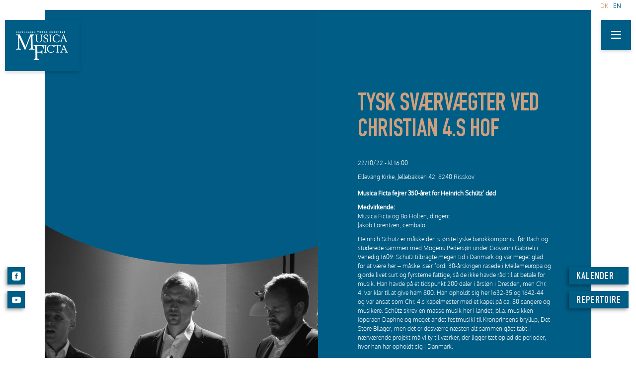

--- FILE ---
content_type: text/html; charset=UTF-8
request_url: https://ficta.dk/kalender/tysk-svaervaegter-ved-christian-4-s-hof-2/
body_size: 7271
content:

<!DOCTYPE html>
<!--[if lt IE 7 ]><html class="ie ie6" lang="da-DK"> <![endif]-->
<!--[if IE 7 ]><html class="ie ie7" lang="da-DK"> <![endif]-->
<!--[if IE 8 ]><html class="ie ie8" lang="da-DK"> <![endif]-->
<!--[if (gte IE 9)|!(IE)]><!--><html lang="da-DK"> <!--<![endif]-->
<head>
	<meta http-equiv="Content-Type" content="text/html; charset=utf-8" />
	<meta charset="UTF-8">
	<meta http-equiv="X-UA-Compatible" content="IE=edge">
	<meta name="viewport" content="width=device-width, initial-scale=1 maximum-scale=1.0, user-scalable=0">
	<title>Tysk sværvægter ved Christian 4.s hof - Musica FictaMusica ficta</title>
	<meta name='robots' content='index, follow, max-image-preview:large, max-snippet:-1, max-video-preview:-1' />
<link rel="alternate" hreflang="da" href="https://ficta.dk/kalender/tysk-svaervaegter-ved-christian-4-s-hof-2/" />

	<!-- This site is optimized with the Yoast SEO plugin v20.1 - https://yoast.com/wordpress/plugins/seo/ -->
	<title>Tysk sværvægter ved Christian 4.s hof - Musica Ficta</title>
	<link rel="canonical" href="https://ficta.dk/kalender/tysk-svaervaegter-ved-christian-4-s-hof-2/" />
	<meta property="og:locale" content="da_DK" />
	<meta property="og:type" content="article" />
	<meta property="og:title" content="Tysk sværvægter ved Christian 4.s hof - Musica Ficta" />
	<meta property="og:description" content="Musica Ficta fejrer 350-året for Heinrich Schütz’ død Medvirkende: Musica Ficta og Bo Holten, dirigent Jakob Lorentzen, cembalo Heinrich Schütz er måske den største tyske barokkomponist før Bach og studerede sammen med Mogens Pedersøn under Giovanni Gabrieli i Venedig 1609. Schütz tilbragte megen tid i Danmark og var meget glad[.....]" />
	<meta property="og:url" content="https://ficta.dk/kalender/tysk-svaervaegter-ved-christian-4-s-hof-2/" />
	<meta property="og:site_name" content="Musica Ficta" />
	<meta property="og:image" content="https://ficta.dk/wp-content/uploads/2019/03/brun.jpg" />
	<meta property="og:image:width" content="800" />
	<meta property="og:image:height" content="93" />
	<meta property="og:image:type" content="image/jpeg" />
	<meta name="twitter:card" content="summary_large_image" />
	<meta name="twitter:label1" content="Estimeret læsetid" />
	<meta name="twitter:data1" content="1 minut" />
	<script type="application/ld+json" class="yoast-schema-graph">{"@context":"https://schema.org","@graph":[{"@type":"WebPage","@id":"https://ficta.dk/kalender/tysk-svaervaegter-ved-christian-4-s-hof-2/","url":"https://ficta.dk/kalender/tysk-svaervaegter-ved-christian-4-s-hof-2/","name":"Tysk sværvægter ved Christian 4.s hof - Musica Ficta","isPartOf":{"@id":"https://ficta.dk/#website"},"primaryImageOfPage":{"@id":"https://ficta.dk/kalender/tysk-svaervaegter-ved-christian-4-s-hof-2/#primaryimage"},"image":{"@id":"https://ficta.dk/kalender/tysk-svaervaegter-ved-christian-4-s-hof-2/#primaryimage"},"thumbnailUrl":"https://ficta.dk/wp-content/uploads/2019/03/brun.jpg","datePublished":"2022-08-22T14:08:27+00:00","dateModified":"2022-08-22T14:08:27+00:00","breadcrumb":{"@id":"https://ficta.dk/kalender/tysk-svaervaegter-ved-christian-4-s-hof-2/#breadcrumb"},"inLanguage":"da-DK","potentialAction":[{"@type":"ReadAction","target":["https://ficta.dk/kalender/tysk-svaervaegter-ved-christian-4-s-hof-2/"]}]},{"@type":"ImageObject","inLanguage":"da-DK","@id":"https://ficta.dk/kalender/tysk-svaervaegter-ved-christian-4-s-hof-2/#primaryimage","url":"https://ficta.dk/wp-content/uploads/2019/03/brun.jpg","contentUrl":"https://ficta.dk/wp-content/uploads/2019/03/brun.jpg","width":800,"height":93},{"@type":"BreadcrumbList","@id":"https://ficta.dk/kalender/tysk-svaervaegter-ved-christian-4-s-hof-2/#breadcrumb","itemListElement":[{"@type":"ListItem","position":1,"name":"Hjem","item":"https://ficta.dk/"},{"@type":"ListItem","position":2,"name":"events","item":"https://ficta.dk/kalender/"},{"@type":"ListItem","position":3,"name":"Tysk sværvægter ved Christian 4.s hof"}]},{"@type":"WebSite","@id":"https://ficta.dk/#website","url":"https://ficta.dk/","name":"Musica Ficta","description":"COPENHAGEN VOCAL ENSEMBLE","potentialAction":[{"@type":"SearchAction","target":{"@type":"EntryPoint","urlTemplate":"https://ficta.dk/?s={search_term_string}"},"query-input":"required name=search_term_string"}],"inLanguage":"da-DK"}]}</script>
	<!-- / Yoast SEO plugin. -->


<link rel="alternate" type="application/rss+xml" title="Musica Ficta &raquo; Feed" href="https://ficta.dk/feed/" />
<link rel="alternate" type="application/rss+xml" title="Musica Ficta &raquo;-kommentar-feed" href="https://ficta.dk/comments/feed/" />
<style type="text/css">
img.wp-smiley,
img.emoji {
	display: inline !important;
	border: none !important;
	box-shadow: none !important;
	height: 1em !important;
	width: 1em !important;
	margin: 0 0.07em !important;
	vertical-align: -0.1em !important;
	background: none !important;
	padding: 0 !important;
}
</style>
	<link rel='stylesheet' id='wp-block-library-css' href='https://ficta.dk/wp-includes/css/dist/block-library/style.min.css?ver=6.1.9' type='text/css' media='all' />
<link rel='stylesheet' id='classic-theme-styles-css' href='https://ficta.dk/wp-includes/css/classic-themes.min.css?ver=1' type='text/css' media='all' />
<style id='global-styles-inline-css' type='text/css'>
body{--wp--preset--color--black: #000000;--wp--preset--color--cyan-bluish-gray: #abb8c3;--wp--preset--color--white: #ffffff;--wp--preset--color--pale-pink: #f78da7;--wp--preset--color--vivid-red: #cf2e2e;--wp--preset--color--luminous-vivid-orange: #ff6900;--wp--preset--color--luminous-vivid-amber: #fcb900;--wp--preset--color--light-green-cyan: #7bdcb5;--wp--preset--color--vivid-green-cyan: #00d084;--wp--preset--color--pale-cyan-blue: #8ed1fc;--wp--preset--color--vivid-cyan-blue: #0693e3;--wp--preset--color--vivid-purple: #9b51e0;--wp--preset--gradient--vivid-cyan-blue-to-vivid-purple: linear-gradient(135deg,rgba(6,147,227,1) 0%,rgb(155,81,224) 100%);--wp--preset--gradient--light-green-cyan-to-vivid-green-cyan: linear-gradient(135deg,rgb(122,220,180) 0%,rgb(0,208,130) 100%);--wp--preset--gradient--luminous-vivid-amber-to-luminous-vivid-orange: linear-gradient(135deg,rgba(252,185,0,1) 0%,rgba(255,105,0,1) 100%);--wp--preset--gradient--luminous-vivid-orange-to-vivid-red: linear-gradient(135deg,rgba(255,105,0,1) 0%,rgb(207,46,46) 100%);--wp--preset--gradient--very-light-gray-to-cyan-bluish-gray: linear-gradient(135deg,rgb(238,238,238) 0%,rgb(169,184,195) 100%);--wp--preset--gradient--cool-to-warm-spectrum: linear-gradient(135deg,rgb(74,234,220) 0%,rgb(151,120,209) 20%,rgb(207,42,186) 40%,rgb(238,44,130) 60%,rgb(251,105,98) 80%,rgb(254,248,76) 100%);--wp--preset--gradient--blush-light-purple: linear-gradient(135deg,rgb(255,206,236) 0%,rgb(152,150,240) 100%);--wp--preset--gradient--blush-bordeaux: linear-gradient(135deg,rgb(254,205,165) 0%,rgb(254,45,45) 50%,rgb(107,0,62) 100%);--wp--preset--gradient--luminous-dusk: linear-gradient(135deg,rgb(255,203,112) 0%,rgb(199,81,192) 50%,rgb(65,88,208) 100%);--wp--preset--gradient--pale-ocean: linear-gradient(135deg,rgb(255,245,203) 0%,rgb(182,227,212) 50%,rgb(51,167,181) 100%);--wp--preset--gradient--electric-grass: linear-gradient(135deg,rgb(202,248,128) 0%,rgb(113,206,126) 100%);--wp--preset--gradient--midnight: linear-gradient(135deg,rgb(2,3,129) 0%,rgb(40,116,252) 100%);--wp--preset--duotone--dark-grayscale: url('#wp-duotone-dark-grayscale');--wp--preset--duotone--grayscale: url('#wp-duotone-grayscale');--wp--preset--duotone--purple-yellow: url('#wp-duotone-purple-yellow');--wp--preset--duotone--blue-red: url('#wp-duotone-blue-red');--wp--preset--duotone--midnight: url('#wp-duotone-midnight');--wp--preset--duotone--magenta-yellow: url('#wp-duotone-magenta-yellow');--wp--preset--duotone--purple-green: url('#wp-duotone-purple-green');--wp--preset--duotone--blue-orange: url('#wp-duotone-blue-orange');--wp--preset--font-size--small: 13px;--wp--preset--font-size--medium: 20px;--wp--preset--font-size--large: 36px;--wp--preset--font-size--x-large: 42px;--wp--preset--spacing--20: 0.44rem;--wp--preset--spacing--30: 0.67rem;--wp--preset--spacing--40: 1rem;--wp--preset--spacing--50: 1.5rem;--wp--preset--spacing--60: 2.25rem;--wp--preset--spacing--70: 3.38rem;--wp--preset--spacing--80: 5.06rem;}:where(.is-layout-flex){gap: 0.5em;}body .is-layout-flow > .alignleft{float: left;margin-inline-start: 0;margin-inline-end: 2em;}body .is-layout-flow > .alignright{float: right;margin-inline-start: 2em;margin-inline-end: 0;}body .is-layout-flow > .aligncenter{margin-left: auto !important;margin-right: auto !important;}body .is-layout-constrained > .alignleft{float: left;margin-inline-start: 0;margin-inline-end: 2em;}body .is-layout-constrained > .alignright{float: right;margin-inline-start: 2em;margin-inline-end: 0;}body .is-layout-constrained > .aligncenter{margin-left: auto !important;margin-right: auto !important;}body .is-layout-constrained > :where(:not(.alignleft):not(.alignright):not(.alignfull)){max-width: var(--wp--style--global--content-size);margin-left: auto !important;margin-right: auto !important;}body .is-layout-constrained > .alignwide{max-width: var(--wp--style--global--wide-size);}body .is-layout-flex{display: flex;}body .is-layout-flex{flex-wrap: wrap;align-items: center;}body .is-layout-flex > *{margin: 0;}:where(.wp-block-columns.is-layout-flex){gap: 2em;}.has-black-color{color: var(--wp--preset--color--black) !important;}.has-cyan-bluish-gray-color{color: var(--wp--preset--color--cyan-bluish-gray) !important;}.has-white-color{color: var(--wp--preset--color--white) !important;}.has-pale-pink-color{color: var(--wp--preset--color--pale-pink) !important;}.has-vivid-red-color{color: var(--wp--preset--color--vivid-red) !important;}.has-luminous-vivid-orange-color{color: var(--wp--preset--color--luminous-vivid-orange) !important;}.has-luminous-vivid-amber-color{color: var(--wp--preset--color--luminous-vivid-amber) !important;}.has-light-green-cyan-color{color: var(--wp--preset--color--light-green-cyan) !important;}.has-vivid-green-cyan-color{color: var(--wp--preset--color--vivid-green-cyan) !important;}.has-pale-cyan-blue-color{color: var(--wp--preset--color--pale-cyan-blue) !important;}.has-vivid-cyan-blue-color{color: var(--wp--preset--color--vivid-cyan-blue) !important;}.has-vivid-purple-color{color: var(--wp--preset--color--vivid-purple) !important;}.has-black-background-color{background-color: var(--wp--preset--color--black) !important;}.has-cyan-bluish-gray-background-color{background-color: var(--wp--preset--color--cyan-bluish-gray) !important;}.has-white-background-color{background-color: var(--wp--preset--color--white) !important;}.has-pale-pink-background-color{background-color: var(--wp--preset--color--pale-pink) !important;}.has-vivid-red-background-color{background-color: var(--wp--preset--color--vivid-red) !important;}.has-luminous-vivid-orange-background-color{background-color: var(--wp--preset--color--luminous-vivid-orange) !important;}.has-luminous-vivid-amber-background-color{background-color: var(--wp--preset--color--luminous-vivid-amber) !important;}.has-light-green-cyan-background-color{background-color: var(--wp--preset--color--light-green-cyan) !important;}.has-vivid-green-cyan-background-color{background-color: var(--wp--preset--color--vivid-green-cyan) !important;}.has-pale-cyan-blue-background-color{background-color: var(--wp--preset--color--pale-cyan-blue) !important;}.has-vivid-cyan-blue-background-color{background-color: var(--wp--preset--color--vivid-cyan-blue) !important;}.has-vivid-purple-background-color{background-color: var(--wp--preset--color--vivid-purple) !important;}.has-black-border-color{border-color: var(--wp--preset--color--black) !important;}.has-cyan-bluish-gray-border-color{border-color: var(--wp--preset--color--cyan-bluish-gray) !important;}.has-white-border-color{border-color: var(--wp--preset--color--white) !important;}.has-pale-pink-border-color{border-color: var(--wp--preset--color--pale-pink) !important;}.has-vivid-red-border-color{border-color: var(--wp--preset--color--vivid-red) !important;}.has-luminous-vivid-orange-border-color{border-color: var(--wp--preset--color--luminous-vivid-orange) !important;}.has-luminous-vivid-amber-border-color{border-color: var(--wp--preset--color--luminous-vivid-amber) !important;}.has-light-green-cyan-border-color{border-color: var(--wp--preset--color--light-green-cyan) !important;}.has-vivid-green-cyan-border-color{border-color: var(--wp--preset--color--vivid-green-cyan) !important;}.has-pale-cyan-blue-border-color{border-color: var(--wp--preset--color--pale-cyan-blue) !important;}.has-vivid-cyan-blue-border-color{border-color: var(--wp--preset--color--vivid-cyan-blue) !important;}.has-vivid-purple-border-color{border-color: var(--wp--preset--color--vivid-purple) !important;}.has-vivid-cyan-blue-to-vivid-purple-gradient-background{background: var(--wp--preset--gradient--vivid-cyan-blue-to-vivid-purple) !important;}.has-light-green-cyan-to-vivid-green-cyan-gradient-background{background: var(--wp--preset--gradient--light-green-cyan-to-vivid-green-cyan) !important;}.has-luminous-vivid-amber-to-luminous-vivid-orange-gradient-background{background: var(--wp--preset--gradient--luminous-vivid-amber-to-luminous-vivid-orange) !important;}.has-luminous-vivid-orange-to-vivid-red-gradient-background{background: var(--wp--preset--gradient--luminous-vivid-orange-to-vivid-red) !important;}.has-very-light-gray-to-cyan-bluish-gray-gradient-background{background: var(--wp--preset--gradient--very-light-gray-to-cyan-bluish-gray) !important;}.has-cool-to-warm-spectrum-gradient-background{background: var(--wp--preset--gradient--cool-to-warm-spectrum) !important;}.has-blush-light-purple-gradient-background{background: var(--wp--preset--gradient--blush-light-purple) !important;}.has-blush-bordeaux-gradient-background{background: var(--wp--preset--gradient--blush-bordeaux) !important;}.has-luminous-dusk-gradient-background{background: var(--wp--preset--gradient--luminous-dusk) !important;}.has-pale-ocean-gradient-background{background: var(--wp--preset--gradient--pale-ocean) !important;}.has-electric-grass-gradient-background{background: var(--wp--preset--gradient--electric-grass) !important;}.has-midnight-gradient-background{background: var(--wp--preset--gradient--midnight) !important;}.has-small-font-size{font-size: var(--wp--preset--font-size--small) !important;}.has-medium-font-size{font-size: var(--wp--preset--font-size--medium) !important;}.has-large-font-size{font-size: var(--wp--preset--font-size--large) !important;}.has-x-large-font-size{font-size: var(--wp--preset--font-size--x-large) !important;}
.wp-block-navigation a:where(:not(.wp-element-button)){color: inherit;}
:where(.wp-block-columns.is-layout-flex){gap: 2em;}
.wp-block-pullquote{font-size: 1.5em;line-height: 1.6;}
</style>
<link rel='stylesheet' id='contact-form-7-css' href='https://ficta.dk/wp-content/plugins/contact-form-7/includes/css/styles.css?ver=5.7.4' type='text/css' media='all' />
<link rel='stylesheet' id='wpml-menu-item-0-css' href='//ficta.dk/wp-content/plugins/sitepress-multilingual-cms/templates/language-switchers/menu-item/style.css?ver=1' type='text/css' media='all' />
<style id='wpml-menu-item-0-inline-css' type='text/css'>
.wpml-ls-slot-5, .wpml-ls-slot-5 a, .wpml-ls-slot-5 a:visited{color:#005d85;}.wpml-ls-slot-5:hover, .wpml-ls-slot-5:hover a, .wpml-ls-slot-5 a:hover{color:#cda17f;}.wpml-ls-slot-5.wpml-ls-current-language, .wpml-ls-slot-5.wpml-ls-current-language a, .wpml-ls-slot-5.wpml-ls-current-language a:visited{color:#cda17f;}
</style>
<link rel='stylesheet' id='theme-custom-styles-css' href='https://ficta.dk/wp-content/themes/ficta/assets/bundle.css?ver=6.1.9' type='text/css' media='all' />
<link rel='stylesheet' id='glide-css' href='https://ficta.dk/wp-content/themes/ficta/assets/modules/glide/glide.core.min.css?ver=6.1.9' type='text/css' media='all' />
<link rel='stylesheet' id='theme-styles-css' href='https://ficta.dk/wp-content/themes/ficta/style.css?ver=6.1.9' type='text/css' media='all' />
<script type='text/javascript' src='https://ficta.dk/wp-includes/js/jquery/jquery.min.js?ver=3.6.1' id='jquery-core-js'></script>
<script type='text/javascript' src='https://ficta.dk/wp-includes/js/jquery/jquery-migrate.min.js?ver=3.3.2' id='jquery-migrate-js'></script>
<link rel="https://api.w.org/" href="https://ficta.dk/wp-json/" /><link rel="alternate" type="application/json" href="https://ficta.dk/wp-json/wp/v2/calendar/3915" /><link rel="EditURI" type="application/rsd+xml" title="RSD" href="https://ficta.dk/xmlrpc.php?rsd" />
<link rel="wlwmanifest" type="application/wlwmanifest+xml" href="https://ficta.dk/wp-includes/wlwmanifest.xml" />
<meta name="generator" content="WordPress 6.1.9" />
<link rel='shortlink' href='https://ficta.dk/?p=3915' />
<link rel="alternate" type="application/json+oembed" href="https://ficta.dk/wp-json/oembed/1.0/embed?url=https%3A%2F%2Fficta.dk%2Fkalender%2Ftysk-svaervaegter-ved-christian-4-s-hof-2%2F" />
<link rel="alternate" type="text/xml+oembed" href="https://ficta.dk/wp-json/oembed/1.0/embed?url=https%3A%2F%2Fficta.dk%2Fkalender%2Ftysk-svaervaegter-ved-christian-4-s-hof-2%2F&#038;format=xml" />
<meta name="generator" content="WPML ver:4.2.4 stt:12,1;" />
<script type="text/javascript">
(function(url){
	if(/(?:Chrome\/26\.0\.1410\.63 Safari\/537\.31|WordfenceTestMonBot)/.test(navigator.userAgent)){ return; }
	var addEvent = function(evt, handler) {
		if (window.addEventListener) {
			document.addEventListener(evt, handler, false);
		} else if (window.attachEvent) {
			document.attachEvent('on' + evt, handler);
		}
	};
	var removeEvent = function(evt, handler) {
		if (window.removeEventListener) {
			document.removeEventListener(evt, handler, false);
		} else if (window.detachEvent) {
			document.detachEvent('on' + evt, handler);
		}
	};
	var evts = 'contextmenu dblclick drag dragend dragenter dragleave dragover dragstart drop keydown keypress keyup mousedown mousemove mouseout mouseover mouseup mousewheel scroll'.split(' ');
	var logHuman = function() {
		if (window.wfLogHumanRan) { return; }
		window.wfLogHumanRan = true;
		var wfscr = document.createElement('script');
		wfscr.type = 'text/javascript';
		wfscr.async = true;
		wfscr.src = url + '&r=' + Math.random();
		(document.getElementsByTagName('head')[0]||document.getElementsByTagName('body')[0]).appendChild(wfscr);
		for (var i = 0; i < evts.length; i++) {
			removeEvent(evts[i], logHuman);
		}
	};
	for (var i = 0; i < evts.length; i++) {
		addEvent(evts[i], logHuman);
	}
})('//ficta.dk/?wordfence_lh=1&hid=9539EC5BD2A41B73582E757188AF99C1');
</script>		<style type="text/css" id="wp-custom-css">
			.menu-item-language a span {
		font-family: "Oxygen", sans-serif;
}

#menu-item-wpml-ls-2-da,
#menu-item-wpml-ls-2-en{
	display: inline-block;
}
#menu-item-wpml-ls-2-da a span,
#menu-item-wpml-ls-2-en a span{
	font-size: 12px;
}
#menu-item-wpml-ls-2-en {
	margin-right:20px;
}		</style>
		</head>
<body class="calendar-template-default single single-calendar postid-3915">
	<div class="top-menu">
		<div class="menu-top-menu-container"><ul id="menu-top-menu" class="menu"><li id="menu-item-wpml-ls-5-da" class="menu-item-language menu-item-language-current menu-item wpml-ls-slot-5 wpml-ls-item wpml-ls-item-da wpml-ls-current-language wpml-ls-menu-item wpml-ls-first-item menu-item-type-wpml_ls_menu_item menu-item-object-wpml_ls_menu_item menu-item-wpml-ls-5-da"><a title="DK" href="https://ficta.dk/kalender/tysk-svaervaegter-ved-christian-4-s-hof-2/"><span class="wpml-ls-display">DK</span></a></li>
<li id="menu-item-wpml-ls-5-en" class="menu-item-language menu-item wpml-ls-slot-5 wpml-ls-item wpml-ls-item-en wpml-ls-menu-item wpml-ls-last-item menu-item-type-wpml_ls_menu_item menu-item-object-wpml_ls_menu_item menu-item-wpml-ls-5-en"><a title="EN" href="https://ficta.dk/?lang=en"><span class="wpml-ls-display">EN</span></a></li>
</ul></div>	</div>
	<header>
				<a class="logo home-logo" href="https://ficta.dk">
			<img  src="https://ficta.dk/wp-content/themes/ficta/images/ficta_logo.jpg" alt="Musica Ficta Logo">
		</a>
		<a href="#main-menu" class="menu-toggle">
			<img style="width: 20px;" src="https://ficta.dk/wp-content/themes/ficta/images/menu.svg">
	  	</a>
	  
	  	<nav 	
	  		id="main-menu"
       		class="main-menu "
       		role="navigation"
       		aria-expanded="false"
       		aria-label="Main menu"
       		aria-hidden="true">

	    	<a 	href="#main-menu-toggle"
       			class="menu-close"
		       	role="button"
       			id="main-menu-close"
       			aria-expanded="false"
       			aria-controls="main-menu"
       			aria-label="Close main menu">

       			<span class="sr-only">Close main menu</span>
       			<span aria-hidden="true"><img style="width: 20px;" src="https://ficta.dk/wp-content/themes/ficta/images/X_hvid.svg"></span>
	    	</a>
	    	<div class="menu-main-menu-container"><ul id="menu-main-menu" class="menu"><li id="menu-item-33" class="menu-item menu-item-type-post_type menu-item-object-page menu-item-home menu-item-33"><a href="https://ficta.dk/">Forside</a></li>
<li id="menu-item-34" class="menu-item menu-item-type-post_type menu-item-object-page menu-item-has-children menu-item-34"><a href="https://ficta.dk/ensemblet/">Ensemblet</a>
<ul class="sub-menu">
	<li id="menu-item-98" class="menu-item menu-item-type-post_type_archive menu-item-object-musicians menu-item-98"><a href="https://ficta.dk/musicians/">Sangere</a></li>
	<li id="menu-item-36" class="menu-item menu-item-type-post_type menu-item-object-page menu-item-36"><a href="https://ficta.dk/ensemblet/bo/">Bo Holten</a></li>
	<li id="menu-item-141" class="menu-item menu-item-type-post_type_archive menu-item-object-bestyrelse menu-item-141"><a href="https://ficta.dk/bestyrelse/">Bestyrelsen</a></li>
</ul>
</li>
<li id="menu-item-99" class="menu-item menu-item-type-post_type_archive menu-item-object-calendar menu-item-99"><a href="https://ficta.dk/kalender/">Kalender</a></li>
<li id="menu-item-97" class="menu-item menu-item-type-post_type_archive menu-item-object-repertoire menu-item-97"><a href="https://ficta.dk/repertoire/">Repertoire</a></li>
<li id="menu-item-154" class="menu-item menu-item-type-post_type_archive menu-item-object-tryksag menu-item-154"><a href="https://ficta.dk/tryksager/">Tryksager</a></li>
<li id="menu-item-42" class="menu-item menu-item-type-post_type menu-item-object-page current_page_parent menu-item-42"><a href="https://ficta.dk/blog/">Blog</a></li>
<li id="menu-item-155" class="menu-item menu-item-type-post_type_archive menu-item-object-diskografi menu-item-155"><a href="https://ficta.dk/diskografi/">Diskografi</a></li>
<li id="menu-item-44" class="menu-item menu-item-type-post_type menu-item-object-page menu-item-44"><a href="https://ficta.dk/lyt/">Lyt</a></li>
<li id="menu-item-326" class="menu-item menu-item-type-post_type menu-item-object-page menu-item-has-children menu-item-326"><a href="https://ficta.dk/kontakt/">Kontakt</a>
<ul class="sub-menu">
	<li id="menu-item-328" class="menu-item menu-item-type-post_type menu-item-object-page menu-item-328"><a href="https://ficta.dk/kontakt/booking/">Booking</a></li>
</ul>
</li>
<li id="menu-item-46" class="menu-item menu-item-type-post_type menu-item-object-page menu-item-46"><a href="https://ficta.dk/tak-til/">Tak til</a></li>
<li id="menu-item-wpml-ls-2-da" class="menu-item-language menu-item-language-current menu-item wpml-ls-slot-2 wpml-ls-item wpml-ls-item-da wpml-ls-current-language wpml-ls-menu-item wpml-ls-first-item menu-item-type-wpml_ls_menu_item menu-item-object-wpml_ls_menu_item menu-item-wpml-ls-2-da"><a title="DK" href="https://ficta.dk/kalender/tysk-svaervaegter-ved-christian-4-s-hof-2/"><span class="wpml-ls-native">DK</span></a></li>
<li id="menu-item-wpml-ls-2-en" class="menu-item-language menu-item wpml-ls-slot-2 wpml-ls-item wpml-ls-item-en wpml-ls-menu-item wpml-ls-last-item menu-item-type-wpml_ls_menu_item menu-item-object-wpml_ls_menu_item menu-item-wpml-ls-2-en"><a title="EN" href="https://ficta.dk/?lang=en"><span class="wpml-ls-native">EN</span></a></li>
</ul></div>
	  	</nav>
	  	<a 	href="#main-menu-toggle"
     		class="backdrop"
     		tabindex="-1"
     		aria-hidden="true"
     		hidden></a>
 		<div class="const-button group">
							<div class="calendar-button">
					<a href="https://ficta.dk/kalender/">KALENDER</a>
				</div>
										<div class="repertoire-button">
					 <a href="https://ficta.dk/repertoire/">REPERTOIRE</a>
				</div>
					</div>
		<div class="const-button group left">
			<div class="icon">
				<a href="https://www.facebook.com/musicaficta/"><img src="https://ficta.dk/wp-content/themes/ficta/images/facebook_hvid.svg" alt="facebook logo"></a>
			</div>
			<div class="icon">
				<a href="https://www.youtube.com/channel/UCBHR4eAQzx_tkUX6LXuVY6g/featured"><img src="https://ficta.dk/wp-content/themes/ficta/images/youtube.svg" alt="Youtube logo"></a>
			</div>
		</div>
	</header>
<div class="container">
				<div class="split">
				<div class="split-image" style="background-image: url(https://ficta.dk/wp-content/uploads/2022/01/madrigal-hjemmeside.jpg);">
														<img src="https://ficta.dk/wp-content/uploads/2019/03/brun-680x93.jpg"
									srcset=""
									sizes="(max-width: 767px) 100vw, (max-width: 1200px) 50vw, 650px" />
										</div>
				<div class="split-content">
					<div>
						<h1>Tysk sværvægter ved Christian 4.s hof</h1>
						<p class="event-time">22/10/22 - kl  16:00</p>
						<p class="event-place">Ellevang Kirke, Jellebakken 42, 8240 Risskov</p>
						<p><p><strong>Musica Ficta fejrer 350-året for Heinrich Schütz’ død</strong></p>
<p><strong>Medvirkende:</strong><br />
Musica Ficta og Bo Holten, dirigent<br />
Jakob Lorentzen, cembalo</p>
<p>Heinrich Schütz er måske den største tyske barokkomponist før Bach og studerede sammen med Mogens Pedersøn under Giovanni Gabrieli i Venedig 1609. Schütz tilbragte megen tid i Danmark og var meget glad for at være her – måske især fordi 30-årskrigen rasede i Mellemeuropa og gjorde livet surt og fyrsterne fattige, så de ikke havde råd til at betale for musik. Han havde på et tidspunkt 200 daler i årsløn i Dresden, men Chr. 4. var klar til at give ham 800. Han opholdt sig her 1632-35 og 1642-44 og var ansat som Chr. 4.s kapelmester med et kapel på ca. 80 sangere og musikere. Schütz skrev en masse musik her i landet, bl.a. musikken (operaen Daphne og meget andet festmusik) til Kronprinsens bryllup, Det Store Bilager, men det er desværre næsten alt sammen gået tabt. I nærværende projekt må vi ty til værker, der ligger tæt op ad de perioder, hvor han har opholdt sig i Danmark.</p>
</p>
													<h4 class="medvirkende">Medvirkende</h4>
															<a class="person-link" href="https://ficta.dk/musicians/christine-nonbo/?lang=en">Christine Nonbo</a>
															<a class="person-link" href="https://ficta.dk/musicians/ann-christin-wesser-ingels/">Ann-Christin Wesser Ingels</a>
															<a class="person-link" href="https://ficta.dk/musicians/eva-wollinger-bengtsson/">Eva Wöllinger-Bengtsson</a>
															<a class="person-link" href="https://ficta.dk/musicians/torsten-nielsen/">Daniel Carlsson</a>
															<a class="person-link" href="https://ficta.dk/musicians/josef-hamber/">Josef Hamber</a>
															<a class="person-link" href="https://ficta.dk/musicians/tobias-aabye-dam/">Tobias Aabye Dam</a>
															<a class="person-link" href="https://ficta.dk/musicians/lauritz-jakob-thomsen/">Lauritz Jakob Thomsen</a>
															<a class="person-link" href="https://ficta.dk/musicians/rasmus-kure-thomsen/?lang=en">Rasmus Kure Thomsen</a>
																										<div class="button-container">
								<a class="buy-button" href="https://www.ellevangkirke.dk/begivenhed/22-10-2022-koncert-10-36662">Køb billet</a>
							</div>
											</div>
				</div>
			</div>
	</div>

</div>

		<div class="footer">
			<div class="container">
				<div class="menu-footer-container"><ul id="menu-footer" class="menu"><li id="menu-item-195" class="menu-item menu-item-type-post_type menu-item-object-page menu-item-home menu-item-195"><a href="https://ficta.dk/">Forside</a></li>
<li id="menu-item-194" class="menu-item menu-item-type-post_type menu-item-object-page menu-item-194"><a href="https://ficta.dk/ensemblet/">Ensemblet</a></li>
<li id="menu-item-190" class="menu-item menu-item-type-post_type_archive menu-item-object-calendar menu-item-190"><a href="https://ficta.dk/kalender/">Kalender</a></li>
<li id="menu-item-191" class="menu-item menu-item-type-post_type_archive menu-item-object-repertoire menu-item-191"><a href="https://ficta.dk/repertoire/">Repertoire</a></li>
<li id="menu-item-193" class="menu-item menu-item-type-post_type menu-item-object-page current_page_parent menu-item-193"><a href="https://ficta.dk/blog/">Blog</a></li>
<li id="menu-item-196" class="menu-item menu-item-type-post_type_archive menu-item-object-diskografi menu-item-196"><a href="https://ficta.dk/diskografi/">Diskografi</a></li>
<li id="menu-item-192" class="menu-item menu-item-type-post_type menu-item-object-page menu-item-192"><a href="https://ficta.dk/lyt/">Lyt</a></li>
<li id="menu-item-198" class="menu-item menu-item-type-post_type menu-item-object-page menu-item-198"><a href="https://ficta.dk/tak-til/">Tak til</a></li>
</ul></div>		    	<div id="mc_embed_signup">
					<form action="https://ficta.us18.list-manage.com/subscribe/post?u=ce92fa904e37e4ee4f9c2c8fa&amp;id=4f58e8d07d" method="post" id="mc-embedded-subscribe-form" name="mc-embedded-subscribe-form" class="validate" target="_blank" novalidate>
					    <div id="mc_embed_signup_scroll">
						
						<input type="email" value="" name="EMAIL" class="email" id="mce-EMAIL" placeholder="Tilmeld nyhedsbrev" required>
					    <!-- real people should not fill this in and expect good things - do not remove this or risk form bot signups-->
					    <div style="position: absolute; left: -5000px;" aria-hidden="true"><input type="text" name="b_42c172ec98a33673d0e2bbddd_2d966a85c7" tabindex="-1" value=""></div>
					    <div class="clear"><input type="submit" value="Send" name="subscribe" id="mc-embedded-subscribe" class="button"></div>
					    </div>
					</form>
				</div>
			</div>
		</div>

	<script type='text/javascript' src='https://ficta.dk/wp-content/plugins/contact-form-7/includes/swv/js/index.js?ver=5.7.4' id='swv-js'></script>
<script type='text/javascript' id='contact-form-7-js-extra'>
/* <![CDATA[ */
var wpcf7 = {"api":{"root":"https:\/\/ficta.dk\/wp-json\/","namespace":"contact-form-7\/v1"}};
/* ]]> */
</script>
<script type='text/javascript' src='https://ficta.dk/wp-content/plugins/contact-form-7/includes/js/index.js?ver=5.7.4' id='contact-form-7-js'></script>
<script type='text/javascript' src='https://ficta.dk/wp-content/themes/ficta/assets/js/functions.js' id='theme-js-functions-js'></script>
<script type='text/javascript' src='https://ficta.dk/wp-content/themes/ficta/assets/modules/glide/glide.min.js' id='glidejs-js'></script>
</body>
</html>

--- FILE ---
content_type: text/css
request_url: https://ficta.dk/wp-content/themes/ficta/assets/bundle.css?ver=6.1.9
body_size: 9706
content:
*, h1, h2, h3, h4, h5, h6 {
    padding: 0;
    margin: 0
}

a, body, span {
    font-size: .95rem
}

*, body, p {
    margin: 0
}

.cd-cover::after, .tryksag-cover::after {
    left: 0;
    top: 0;
    bottom: 0;
    right: 0;
    content: ""
}

.btn, a, span {
    text-decoration: none
}

.cd-cover::after, .dot::before, .tryksag-cover::after {
    content: ""
}

.person, .text-center {
    text-align: center
}

html {
    height: 100%
}

body {
    display: -ms-flexbox;
    display: flex;
    -ms-flex-wrap: wrap;
    flex-wrap: wrap;
    background: #fff;
    font-family: Oxygen, sans-serif;
    line-height: 1.2;
    color: #eee;
    min-height: 100%
}

h1, h2, h3, h4, h5, h6 {
    font-family: DIN-condensed;
    color: #005d85;
    text-transform: uppercase
}

h2, h4 {
    margin-bottom: 10px
}

.btn, p {
    font-family: Oxygen, sans-serif
}

a, span {
    color: inherit;
    transition: all 1s
}

b {
    font-weight: 700;
    display: block;
    margin-bottom: 8px
}

h1 {
    font-size: 2.2rem;
    line-height: 39px;
    margin-bottom: 30px
}

h2 {
    font-size: 1.55rem;
    font-weight: 400
}

h3 {
    font-size: 1.325rem
}

h4 {
    font-size: 1.1rem
}

.person-link, p {
    font-size: .95rem
}

p {
    line-height: 21px;
    font-weight: 300
}

img {
    max-width: 100%
}

ul {
    list-style-type: none
}

.cd-cover {
    margin-bottom: 15px;
    box-shadow: 0 6px 12px rgba(0, 0, 0, .25);
    position: relative;
    max-width: 300px
}

.cd-cover::after, .dot, .dot::before {
    position: absolute
}

.cd-cover img {
    margin-bottom: -3px
}

.split-content .event-time, .split-content .info-overskrift {
    margin-bottom: 10px
}

.cd-cover::after {
    background: linear-gradient(to right top, rgba(255, 255, 255, 0), rgba(255, 255, 255, .25) 25%, rgba(255, 255, 255, .5) 50%, rgba(255, 255, 255, .25) 75%, rgba(255, 255, 255, 0) 100%)
}

.tryksag-cover::after {
    position: absolute;
    background: linear-gradient(to right, rgba(255, 255, 255, 0), rgba(255, 255, 255, .25) 15%, rgba(255, 255, 255, .5) 25%, rgba(255, 255, 255, .25) 75%, rgba(255, 255, 255, 0) 100%)
}

.star-container {
    display: none
}

.person-link {
    cursor: pointer
}

.wpml-ls-current-language a span {
    color: #cda17f
}

.menu-item-wpml-ls-2-da {
    margin-right: 10px
}

.person-link:hover {
    color: #cda17f !important
}

.bestyrelse, .content, .entry-content-page p {
    color: #005d85
}

.split-content .event-place {
    margin-bottom: 15px
}

.margin-top {
    margin-top: 150px
}

.bestyrelse {
    margin-bottom: 20px
}

.social-icons a:not(:first-child) {
    margin-left: 20px
}

.btn {
    font-size: 10px;
    line-height: 10px;
    padding: 10px 20px;
    border: 1px solid #fff
}

.container {
    margin: 0 auto 30px
}

.container.intro {
    margin: 0 auto
}

.container.music {
    margin-top: 130px
}

.content {
    box-shadow: 0 3px 6px 0 rgba(0, 0, 0, .16);
    padding: 20px;
    width: 100%;
    transition: all .3s
}

a.buy-button {
    border: 2px solid #fff;
    padding: 5px 10px;
    display: inline-block
}

a.buy-button.blue {
    border-color: #005d85;
    margin-top: 7px
}

a.buy-button:hover {
    background: #cda17f;
    color: #fff;
    border-color: #cda17f
}

a.buy-button.blue:hover {
    border-color: #005d85;
    background: #005d85
}

.dot {
    text-shadow: 1px 1px 5px rgba(0, 0, 0, 1);
    font-size: .8rem;
    font-family: Rufina, serif;
    animation: roll 4s ease-in-out infinite forwards
}

.dot::before {
    border: 6px solid #cda17f;
    border-radius: 50%;
    width: 5px;
    height: 5px;
    left: -20px;
    top: 1px;
    animation: gold-glow 4s ease-in-out infinite alternate
}

#star-1::before {
    border: 4px solid #cda17f
}

#star-2::before {
    border: 5px solid #cda17f
}

#star-3::before {
    border: 7px solid #cda17f
}

@keyframes gold-glow {
    from {
        box-shadow: 0 0 10px rgba(255, 255, 255, .3), 0 0 15px rgba(255, 255, 255, .3), 0 0 20px rgba(255, 255, 255, .3), 0 0 40px #d5a861, 0 0 50px #d5a861, 0 0 60px #d5a861, 0 0 70px #d5a861, 0 0 80px #d5a861
    }
    to {
        box-shadow: 0 0 5px rgba(255, 255, 255, .3), 0 0 10px rgba(255, 255, 255, .3), 0 0 15px rgba(255, 255, 255, .3), 0 0 20px #d5a861, 0 0 35px #d5a861, 0 0 40px #d5a861, 0 0 50px #d5a861, 0 0 75px #d5a861
    }
}

@keyframes roll {
    0%, 100% {
        transform: scale(1)
    }
    50% {
        transform: scale(1.1)
    }
}

@keyframes fadeInLeft {
    0% {
        transform: translateX(50px);
        opacity: 0
    }
    100% {
        transform: translateX(0);
        opacity: 1
    }
}

.flex {
    display: -ms-flexbox;
    display: flex
}

.flex.center {
    -ms-flex-pack: center;
    justify-content: center
}

.frontpage-wrapper {
    top: 30px;
    bottom: 30px;
    left: 30px;
    right: 30px;
    z-index: 1;
    width: 100%;
    height: 100vh;
}

.headline, .music-links a, .music-links div, .split-content, .video-wrapper {
    position: relative
}

.grid-item {
    margin-bottom: 20px
}

.headline {
    padding-bottom: 40px;
    margin-bottom: 40px
}

.headline.musicians {
    background: #005d85;
    color: #fff;
    z-index: 1;
    font-size: .95rem;
    padding: 13px 18px 9px;
    line-height: 15px;
    margin-bottom: -15px;
    left: -10px
}

.button-container {
    margin: 10px 0
}

.music-links {
    display: none;
    margin: 50px 0;
    -ms-flex-pack: justify;
    justify-content: space-between
}

.music-links.mobile {
    display: block
}

.music-links.mobile.front {
    display: -ms-flexbox;
    display: flex;
    margin: 0
}

.music-links a {
    font-size: .95rem;
    font-weight: 700;
    display: inline-block;
    width: 33%
}

.music-links.mobile.front a {
    font-size: .625rem;
    width: auto
}

.music-links div {
    -ms-flex: 1;
    flex: 1;
    display: block;
    -ms-flex-align: center;
    -ms-grid-row-align: center;
    align-items: center;
    margin: 20px 0
}

.music-links.mobile.front div {
    display: -ms-flexbox;
    display: flex
}

.music-links div img {
    margin-left: 10px
}

.songs {
    columns: 1;
    margin-top: 10px
}

.split {
    color: #005d85
}

.split-content {
    margin-top: 20px
}

.split-content.reverse {
    background-color: #fff;
    color: #005d85
}

.split-content p {
    margin-bottom: 10px
}

.split-content h2 {
    margin-top: 10px
}

.video-wrapper {
    padding-bottom: 56.25%;
    padding-top: 25px;
    height: 0
}

.video-wrapper iframe {
    position: absolute;
    top: 0;
    left: 0;
    width: 100%;
    height: 100%
}

.white {
    color: #fff
}

.split-image {
    background-position: center
}

.split-image img {
    display: block
}

@media screen and (min-width: 768px) {
    a, b, p {
        font-size: .75rem
    }

    .kontakt-content, .songs {
        columns: 2
    }

    .cd-cover {
        max-width: none
    }

    .star-container {
        display: block
    }

    b, p {
        line-height: 18.5px
    }

    h1 {
        font-size: 2.5rem;
        line-height: 45px
    }

    h3 {
        font-size: 1.5rem
    }

    h4 {
        font-size: 1.2rem
    }

    .container {
        margin: 0 auto 30px
    }

    .person-link {
        font-size: .75rem;
        line-height: 21px
    }

    .container.music {
        margin-top: 60px;
        -ms-flex-item-align: center;
        align-self: center
    }

    .medvirkende {
        margin-top: 30px
    }

    .headline::after {
        content: "";
        border-bottom: 2px solid #cda17f;
        width: 30px;
        position: absolute;
        left: calc(50% - 15px);
        bottom: -20px
    }

    .headline.musicians {
        position: relative;
        background: #fff;
        color: #005d85;
        font-size: 2.2rem;
        top: 0;
        left: 0;
        margin-bottom: 50px
    }

    .split {
        display: -ms-grid;
        display: grid;
        background: #005d85;
        height: 950px;
        -ms-grid-columns: 1fr 1fr;
        grid-template-columns:1fr 1fr
    }

    .split-content * {
        color: #fff
    }

    .split-content.reverse * {
        color: #005d85
    }

    .split-content h1 {
        color: #cda17f
    }

    .split-content {
        overflow-y: scroll;
        -ms-overflow-style: none;
        overflow: -moz-scrollbars-none;
        margin-top: 0
    }

    .split-content > div {
        padding: 165px 80px 30px
    }

    .split-content::-webkit-scrollbar {
        width: 0 !important
    }

    .split-image img {
        display: none
    }

    .split-image.disko {
        display: -ms-flexbox;
        display: flex;
        -ms-flex-direction: column;
        flex-direction: column;
        padding: 165px 0 30px 80px;
        -ms-flex-align: center;
        align-items: center;
        overflow-y: scroll;
        -ms-overflow-style: none;
        overflow: -moz-scrollbars-none
    }

    .split-image::-webkit-scrollbar {
        width: 0 !important
    }

    .split-image.disko img {
        display: block
    }
}

@media screen and (min-width: 992px) {
    h1 {
        font-size: 3.125rem;
        line-height: 52px
    }

    h2 {
        font-size: 2.5rem;
        line-height: 40px;
        margin-bottom: -2px
    }

    .music-links {
        display: -ms-flexbox;
        display: flex;
        margin: 25px 0
    }

    .music-links.mobile {
        display: none
    }

    .music-links div {
        -ms-flex: 1;
        flex: 1;
        display: -ms-flexbox;
        display: flex;
        -ms-flex-align: center;
        align-items: center;
        position: relative;
        margin: 20px 0
    }

    .music-links a {
        font-size: 10px;
        font-weight: 700;
        -ms-flex-direction: row;
        flex-direction: row;
        width: auto
    }
}

@media screen and (max-width: 350px) {
    .music-links.mobile.front {
        -ms-flex-wrap: wrap;
        flex-wrap: wrap
    }

    .music-links div {
        -ms-flex: 0 0 100%;
        flex: 0 0 100%;
        margin: 10px 0
    }

    .music-links a {
        width: auto
    }
}

@font-face {
    font-family: Rufina;
    src: url(fonts/Rufina-Regular.ttf);
    src: url(fonts/Rufina-Regular.woff2) format('woff2'), url(fonts/Rufina-Regular.woff) format('woff'), url(fonts/Rufina-Regular.ttf) format('truetype'), url(fonts/Rufina-Regular.svg#Rufina-Regular) format('svg'), url(fonts/Rufina-Regular.eot?#iefix) format('embedded-opentype');
    font-weight: 400;
    font-style: normal
}

@font-face {
    font-family: Rufina;
    src: url(fonts/Rufina-Bold.ttf);
    src: url(fonts/Rufina-Bold.woff2) format('woff2'), url(fonts/Rufina-Bold.woff) format('woff'), url(fonts/Rufina-Bold.svg#Rufina-Bold) format('svg'), url(fonts/Rufina-Bold.eot?#iefix) format('embedded-opentype');
    font-weight: 700;
    font-style: normal
}

@font-face {
    font-family: Oxygen;
    src: url(fonts/Oxygen-Regular.ttf);
    font-weight: 400;
    font-style: normal
}

@font-face {
    font-family: Oxygen;
    src: url(fonts/Oxygen-Light.ttf);
    font-weight: 300;
    font-style: normal
}

@font-face {
    font-family: DIN-condensed;
    src: url(fonts/DINCondensed-Bold.eot);
    src: url(fonts/DINCondensed-Bold.woff2) format('woff2'), url(fonts/DINCondensed-Bold.ttf) format('truetype'), url(fonts/DINCondensed-Bold.svg#DINCondensed-Bold) format('svg'), url(fonts/DINCondensed-Bold.eot?#iefix) format('embedded-opentype');
    font-weight: 400;
    font-style: normal
}

.footer {
    background: #005d85;
    z-index: 100;
    width: 100%;
    margin-top: auto
}

.footer .container {
    margin: 0 auto;
    padding: 0 20px;
    height: 100%;
    display: -ms-flexbox;
    display: flex;
    -ms-flex-direction: column-reverse;
    flex-direction: column-reverse
}

.footer .container > div:first-child {
    -ms-flex: 2;
    flex: 2
}

.footer .container > div:last-child {
    -ms-flex: 1;
    flex: 1
}

.footer .container ul {
    columns: 3;
    margin-top: 25px;
    margin-bottom: 25px
}

.footer .container ul li {
    margin-bottom: 25px
}

.footer .container ul li a {
    font-size: .75rem
}

.icon {
    height: 35px;
    width: 35px;
    left: 15px;
    bottom: 100px;
    display: -ms-flexbox;
    display: flex;
    -ms-flex-align: center;
    align-items: center;
    -ms-flex-pack: center;
    justify-content: center;
    background-color: #005d85
}

.const-button.group img {
    width: 18px;
    height: 18px
}

.const-button {
    z-index: 100;
    position: fixed;
    display: none;
    -ms-flex-direction: column;
    flex-direction: column;
    transition: all .3s
}

.const-button.group {
    bottom: 100px;
    right: 15px
}

.const-button.group.left {
    left: 15px;
    right: auto
}

.const-button.group div {
    height: 35px;
    display: -ms-flexbox;
    display: flex;
    padding: 5px 15px 0;
    -ms-flex-align: center;
    align-items: center;
    background-color: #005d85;
    font-family: DIN-condensed;
    box-shadow: -3px 3px 7px 0 rgba(0, 0, 0, .36)
}

.logo, .menu-toggle {
    top: 40px;
    box-shadow: 0 3px 6px 0 rgba(0, 0, 0, .16)
}

.const-button.group.left div {
    padding: 0
}

.const-button.group div:first-child {
    margin-bottom: 13px
}

.const-button.group div a {
    font-size: 1.25rem;
    letter-spacing: 1px;
    display: -ms-flexbox;
    display: flex
}

#mc_embed_signup {
    clear: left;
    display: -ms-flexbox;
    display: flex;
    width: 100%;
    margin-top: 20px
}

#mc_embed_signup .clear {
    display: inline-block
}

#mc_embed_signup form {
    width: 100%
}

#mc_embed_signup_scroll {
    display: -ms-flexbox;
    display: flex
}

#mc_embed_signup input.email {
    border-radius: 0;
    background: #005d85;
    color: #fff;
    border: 1px solid #fff;
    display: inline-block;
    padding: 12px 20px;
    font-size: .75rem;
    font-weight: 400;
    font-family: Oxygen, sans-serif;
    -ms-flex: 2 1 210px;
    flex: 2 1 210px
}

#mc_embed_signup input.email::-webkit-input-placeholder {
    color: #fff;
    font-size: .75rem
}

#mc_embed_signup input.email:-ms-input-placeholder {
    color: #fff;
    font-size: .75rem
}

#mc_embed_signup input.email::placeholder {
    color: #fff;
    font-size: .75rem
}

#mc_embed_signup .button:focus, #mc_embed_signup input.email:focus {
    outline: 0
}

#mc_embed_signup .button {
    height: 42px;
    border-radius: 0;
    background: #fff;
    color: #070151;
    padding: 0 10px;
    margin-left: -5px;
    display: inline-block;
    border: 1px solid #fff;
    -ms-flex: 1 1 65px;
    flex: 1 1 65px;
    line-height: 40px;
    -webkit-appearance: initial
}

.logo.home-logo, .menu-toggle {
    background: #005d85
}

.main-menu a, .menu-toggle {
    line-height: 1em;
    color: #fff;
    text-decoration: none
}

@media screen and (min-width: 768px) {
    #mc_embed_signup {
        margin-top: 0;
        -ms-flex-pack: end;
        justify-content: flex-end
    }

    #mc_embed_signup form {
        width: 275px
    }

    .footer {
        height: 70px
    }

    .footer .container {
        -ms-flex-direction: row;
        flex-direction: row;
        -ms-flex-align: center;
        -ms-grid-row-align: center;
        align-items: center
    }

    .const-button {
        display: -ms-flexbox;
        display: flex
    }

    .footer .container ul {
        margin-bottom: 0;
        display: -ms-flexbox;
        display: flex;
        -ms-flex-wrap: wrap;
        flex-wrap: wrap;
        margin-top: 0
    }

    .footer .container ul li {
        -ms-flex-align: center;
        -ms-grid-row-align: center;
        align-items: center;
        margin-bottom: 0
    }

    .footer .container ul li:not(:last-child) {
        margin-right: 30px
    }

    .footer .container ul li a {
        font-size: .75rem
    }
}

.container, .container-fluid {
    margin-right: auto;
    margin-left: auto;
    width: 100%
}

/*!
 * Bootstrap Grid v4.1.0 (https://getbootstrap.com/)
 * Copyright 2011-2018 The Bootstrap Authors
 * Copyright 2011-2018 Twitter, Inc.
 * Licensed under MIT (https://github.com/twbs/bootstrap/blob/master/LICENSE)
 */
@-ms-viewport {
    width: device-width
}

html {
    box-sizing: border-box;
    -ms-overflow-style: scrollbar
}

*, ::after, ::before {
    box-sizing: inherit
}

.container {
    padding-right: 20px;
    padding-left: 20px
}

.grid {
    display: -ms-grid;
    display: grid;
    -ms-grid-columns:(1fr) [ 2 ];
    grid-template-columns:repeat(2, 1fr)
}

@media (min-width: 576px) {
    .container {
        max-width: 540px
    }
}

@media (min-width: 768px) {
    .container {
        max-width: 720px
    }

    .grid {
        -ms-grid-columns:(1fr) [ 3 ];
        grid-template-columns:repeat(3, 1fr)
    }
}

@media (min-width: 992px) {
    .container {
        max-width: 960px
    }

    .grid {
        -ms-grid-columns:(1fr) [ 5 ];
        grid-template-columns:repeat(5, 1fr)
    }
}

@media (min-width: 1200px) {
    .container {
        max-width: 1140px
    }
}

@media (min-width: 1440px) {
    .container {
        max-width: 1380px
    }
}

.container-fluid {
    padding-right: 15px;
    padding-left: 15px
}

.row {
    display: -ms-flexbox;
    display: flex;
    -ms-flex-wrap: wrap;
    flex-wrap: wrap;
    margin-right: -15px;
    margin-left: -15px
}

.no-gutters {
    margin-right: 0;
    margin-left: 0
}

.no-gutters > .col, .no-gutters > [class*=col-] {
    padding-right: 0;
    padding-left: 0
}

.col, .col-1, .col-10, .col-11, .col-12, .col-2, .col-3, .col-4, .col-5, .col-6, .col-7, .col-8, .col-9, .col-auto, .col-lg, .col-lg-1, .col-lg-10, .col-lg-11, .col-lg-12, .col-lg-2, .col-lg-3, .col-lg-4, .col-lg-5, .col-lg-6, .col-lg-7, .col-lg-8, .col-lg-9, .col-lg-auto, .col-md, .col-md-1, .col-md-10, .col-md-11, .col-md-12, .col-md-2, .col-md-3, .col-md-4, .col-md-5, .col-md-6, .col-md-7, .col-md-8, .col-md-9, .col-md-auto, .col-sm, .col-sm-1, .col-sm-10, .col-sm-11, .col-sm-12, .col-sm-2, .col-sm-3, .col-sm-4, .col-sm-5, .col-sm-6, .col-sm-7, .col-sm-8, .col-sm-9, .col-sm-auto, .col-xl, .col-xl-1, .col-xl-10, .col-xl-11, .col-xl-12, .col-xl-2, .col-xl-3, .col-xl-4, .col-xl-5, .col-xl-6, .col-xl-7, .col-xl-8, .col-xl-9, .col-xl-auto {
    position: relative;
    width: 100%;
    min-height: 1px;
    padding-right: 15px;
    padding-left: 15px
}

.logo, .sr-only, header {
    position: absolute
}

.col {
    -ms-flex-preferred-size: 0;
    flex-basis: 0;
    -ms-flex-positive: 1;
    flex-grow: 1;
    max-width: 100%
}

.col-auto {
    -ms-flex: 0 0 auto;
    flex: 0 0 auto;
    width: auto;
    max-width: none
}

.col-1 {
    -ms-flex: 0 0 8.333333%;
    flex: 0 0 8.333333%;
    max-width: 8.333333%
}

.col-2 {
    -ms-flex: 0 0 16.666667%;
    flex: 0 0 16.666667%;
    max-width: 16.666667%
}

.col-3 {
    -ms-flex: 0 0 25%;
    flex: 0 0 25%;
    max-width: 25%
}

.col-4 {
    -ms-flex: 0 0 33.333333%;
    flex: 0 0 33.333333%;
    max-width: 33.333333%
}

.col-5 {
    -ms-flex: 0 0 41.666667%;
    flex: 0 0 41.666667%;
    max-width: 41.666667%
}

.col-6 {
    -ms-flex: 0 0 50%;
    flex: 0 0 50%;
    max-width: 50%
}

.col-7 {
    -ms-flex: 0 0 58.333333%;
    flex: 0 0 58.333333%;
    max-width: 58.333333%
}

.col-8 {
    -ms-flex: 0 0 66.666667%;
    flex: 0 0 66.666667%;
    max-width: 66.666667%
}

.col-9 {
    -ms-flex: 0 0 75%;
    flex: 0 0 75%;
    max-width: 75%
}

.col-10 {
    -ms-flex: 0 0 83.333333%;
    flex: 0 0 83.333333%;
    max-width: 83.333333%
}

.col-11 {
    -ms-flex: 0 0 91.666667%;
    flex: 0 0 91.666667%;
    max-width: 91.666667%
}

.col-12 {
    -ms-flex: 0 0 100%;
    flex: 0 0 100%;
    max-width: 100%
}

.order-first {
    -ms-flex-order: -1;
    order: -1
}

.order-last {
    -ms-flex-order: 13;
    order: 13
}

.order-0 {
    -ms-flex-order: 0;
    order: 0
}

.order-1 {
    -ms-flex-order: 1;
    order: 1
}

.order-2 {
    -ms-flex-order: 2;
    order: 2
}

.order-3 {
    -ms-flex-order: 3;
    order: 3
}

.order-4 {
    -ms-flex-order: 4;
    order: 4
}

.order-5 {
    -ms-flex-order: 5;
    order: 5
}

.order-6 {
    -ms-flex-order: 6;
    order: 6
}

.order-7 {
    -ms-flex-order: 7;
    order: 7
}

.order-8 {
    -ms-flex-order: 8;
    order: 8
}

.order-9 {
    -ms-flex-order: 9;
    order: 9
}

.order-10 {
    -ms-flex-order: 10;
    order: 10
}

.order-11 {
    -ms-flex-order: 11;
    order: 11
}

.order-12 {
    -ms-flex-order: 12;
    order: 12
}

.offset-1 {
    margin-left: 8.333333%
}

.offset-2 {
    margin-left: 16.666667%
}

.offset-3 {
    margin-left: 25%
}

.offset-4 {
    margin-left: 33.333333%
}

.offset-5 {
    margin-left: 41.666667%
}

.offset-6 {
    margin-left: 50%
}

.offset-7 {
    margin-left: 58.333333%
}

.offset-8 {
    margin-left: 66.666667%
}

.offset-9 {
    margin-left: 75%
}

.offset-10 {
    margin-left: 83.333333%
}

.offset-11 {
    margin-left: 91.666667%
}

.d-none {
    display: none !important
}

.d-inline {
    display: inline !important
}

.d-inline-block {
    display: inline-block !important
}

.d-block {
    display: block !important
}

.d-table {
    display: table !important
}

.d-table-row {
    display: table-row !important
}

.d-table-cell {
    display: table-cell !important
}

.d-flex {
    display: -ms-flexbox !important;
    display: flex !important
}

.d-inline-flex {
    display: -ms-inline-flexbox !important;
    display: inline-flex !important
}

@media (min-width: 576px) {
    .col-sm {
        -ms-flex-preferred-size: 0;
        flex-basis: 0;
        -ms-flex-positive: 1;
        flex-grow: 1;
        max-width: 100%
    }

    .col-sm-auto {
        -ms-flex: 0 0 auto;
        flex: 0 0 auto;
        width: auto;
        max-width: none
    }

    .col-sm-1 {
        -ms-flex: 0 0 8.333333%;
        flex: 0 0 8.333333%;
        max-width: 8.333333%
    }

    .col-sm-2 {
        -ms-flex: 0 0 16.666667%;
        flex: 0 0 16.666667%;
        max-width: 16.666667%
    }

    .col-sm-3 {
        -ms-flex: 0 0 25%;
        flex: 0 0 25%;
        max-width: 25%
    }

    .col-sm-4 {
        -ms-flex: 0 0 33.333333%;
        flex: 0 0 33.333333%;
        max-width: 33.333333%
    }

    .col-sm-5 {
        -ms-flex: 0 0 41.666667%;
        flex: 0 0 41.666667%;
        max-width: 41.666667%
    }

    .col-sm-6 {
        -ms-flex: 0 0 50%;
        flex: 0 0 50%;
        max-width: 50%
    }

    .col-sm-7 {
        -ms-flex: 0 0 58.333333%;
        flex: 0 0 58.333333%;
        max-width: 58.333333%
    }

    .col-sm-8 {
        -ms-flex: 0 0 66.666667%;
        flex: 0 0 66.666667%;
        max-width: 66.666667%
    }

    .col-sm-9 {
        -ms-flex: 0 0 75%;
        flex: 0 0 75%;
        max-width: 75%
    }

    .col-sm-10 {
        -ms-flex: 0 0 83.333333%;
        flex: 0 0 83.333333%;
        max-width: 83.333333%
    }

    .col-sm-11 {
        -ms-flex: 0 0 91.666667%;
        flex: 0 0 91.666667%;
        max-width: 91.666667%
    }

    .col-sm-12 {
        -ms-flex: 0 0 100%;
        flex: 0 0 100%;
        max-width: 100%
    }

    .order-sm-first {
        -ms-flex-order: -1;
        order: -1
    }

    .order-sm-last {
        -ms-flex-order: 13;
        order: 13
    }

    .order-sm-0 {
        -ms-flex-order: 0;
        order: 0
    }

    .order-sm-1 {
        -ms-flex-order: 1;
        order: 1
    }

    .order-sm-2 {
        -ms-flex-order: 2;
        order: 2
    }

    .order-sm-3 {
        -ms-flex-order: 3;
        order: 3
    }

    .order-sm-4 {
        -ms-flex-order: 4;
        order: 4
    }

    .order-sm-5 {
        -ms-flex-order: 5;
        order: 5
    }

    .order-sm-6 {
        -ms-flex-order: 6;
        order: 6
    }

    .order-sm-7 {
        -ms-flex-order: 7;
        order: 7
    }

    .order-sm-8 {
        -ms-flex-order: 8;
        order: 8
    }

    .order-sm-9 {
        -ms-flex-order: 9;
        order: 9
    }

    .order-sm-10 {
        -ms-flex-order: 10;
        order: 10
    }

    .order-sm-11 {
        -ms-flex-order: 11;
        order: 11
    }

    .order-sm-12 {
        -ms-flex-order: 12;
        order: 12
    }

    .offset-sm-0 {
        margin-left: 0
    }

    .offset-sm-1 {
        margin-left: 8.333333%
    }

    .offset-sm-2 {
        margin-left: 16.666667%
    }

    .offset-sm-3 {
        margin-left: 25%
    }

    .offset-sm-4 {
        margin-left: 33.333333%
    }

    .offset-sm-5 {
        margin-left: 41.666667%
    }

    .offset-sm-6 {
        margin-left: 50%
    }

    .offset-sm-7 {
        margin-left: 58.333333%
    }

    .offset-sm-8 {
        margin-left: 66.666667%
    }

    .offset-sm-9 {
        margin-left: 75%
    }

    .offset-sm-10 {
        margin-left: 83.333333%
    }

    .offset-sm-11 {
        margin-left: 91.666667%
    }

    .d-sm-none {
        display: none !important
    }

    .d-sm-inline {
        display: inline !important
    }

    .d-sm-inline-block {
        display: inline-block !important
    }

    .d-sm-block {
        display: block !important
    }

    .d-sm-table {
        display: table !important
    }

    .d-sm-table-row {
        display: table-row !important
    }

    .d-sm-table-cell {
        display: table-cell !important
    }

    .d-sm-flex {
        display: -ms-flexbox !important;
        display: flex !important
    }

    .d-sm-inline-flex {
        display: -ms-inline-flexbox !important;
        display: inline-flex !important
    }
}

@media (min-width: 768px) {
    .col-md {
        -ms-flex-preferred-size: 0;
        flex-basis: 0;
        -ms-flex-positive: 1;
        flex-grow: 1;
        max-width: 100%
    }

    .col-md-auto {
        -ms-flex: 0 0 auto;
        flex: 0 0 auto;
        width: auto;
        max-width: none
    }

    .col-md-1 {
        -ms-flex: 0 0 8.333333%;
        flex: 0 0 8.333333%;
        max-width: 8.333333%
    }

    .col-md-2 {
        -ms-flex: 0 0 16.666667%;
        flex: 0 0 16.666667%;
        max-width: 16.666667%
    }

    .col-md-3 {
        -ms-flex: 0 0 25%;
        flex: 0 0 25%;
        max-width: 25%
    }

    .col-md-4 {
        -ms-flex: 0 0 33.333333%;
        flex: 0 0 33.333333%;
        max-width: 33.333333%
    }

    .col-md-5 {
        -ms-flex: 0 0 41.666667%;
        flex: 0 0 41.666667%;
        max-width: 41.666667%
    }

    .col-md-6 {
        -ms-flex: 0 0 50%;
        flex: 0 0 50%;
        max-width: 50%
    }

    .col-md-7 {
        -ms-flex: 0 0 58.333333%;
        flex: 0 0 58.333333%;
        max-width: 58.333333%
    }

    .col-md-8 {
        -ms-flex: 0 0 66.666667%;
        flex: 0 0 66.666667%;
        max-width: 66.666667%
    }

    .col-md-9 {
        -ms-flex: 0 0 75%;
        flex: 0 0 75%;
        max-width: 75%
    }

    .col-md-10 {
        -ms-flex: 0 0 83.333333%;
        flex: 0 0 83.333333%;
        max-width: 83.333333%
    }

    .col-md-11 {
        -ms-flex: 0 0 91.666667%;
        flex: 0 0 91.666667%;
        max-width: 91.666667%
    }

    .col-md-12 {
        -ms-flex: 0 0 100%;
        flex: 0 0 100%;
        max-width: 100%
    }

    .order-md-first {
        -ms-flex-order: -1;
        order: -1
    }

    .order-md-last {
        -ms-flex-order: 13;
        order: 13
    }

    .order-md-0 {
        -ms-flex-order: 0;
        order: 0
    }

    .order-md-1 {
        -ms-flex-order: 1;
        order: 1
    }

    .order-md-2 {
        -ms-flex-order: 2;
        order: 2
    }

    .order-md-3 {
        -ms-flex-order: 3;
        order: 3
    }

    .order-md-4 {
        -ms-flex-order: 4;
        order: 4
    }

    .order-md-5 {
        -ms-flex-order: 5;
        order: 5
    }

    .order-md-6 {
        -ms-flex-order: 6;
        order: 6
    }

    .order-md-7 {
        -ms-flex-order: 7;
        order: 7
    }

    .order-md-8 {
        -ms-flex-order: 8;
        order: 8
    }

    .order-md-9 {
        -ms-flex-order: 9;
        order: 9
    }

    .order-md-10 {
        -ms-flex-order: 10;
        order: 10
    }

    .order-md-11 {
        -ms-flex-order: 11;
        order: 11
    }

    .order-md-12 {
        -ms-flex-order: 12;
        order: 12
    }

    .offset-md-0 {
        margin-left: 0
    }

    .offset-md-1 {
        margin-left: 8.333333%
    }

    .offset-md-2 {
        margin-left: 16.666667%
    }

    .offset-md-3 {
        margin-left: 25%
    }

    .offset-md-4 {
        margin-left: 33.333333%
    }

    .offset-md-5 {
        margin-left: 41.666667%
    }

    .offset-md-6 {
        margin-left: 50%
    }

    .offset-md-7 {
        margin-left: 58.333333%
    }

    .offset-md-8 {
        margin-left: 66.666667%
    }

    .offset-md-9 {
        margin-left: 75%
    }

    .offset-md-10 {
        margin-left: 83.333333%
    }

    .offset-md-11 {
        margin-left: 91.666667%
    }

    .d-md-none {
        display: none !important
    }

    .d-md-inline {
        display: inline !important
    }

    .d-md-inline-block {
        display: inline-block !important
    }

    .d-md-block {
        display: block !important
    }

    .d-md-table {
        display: table !important
    }

    .d-md-table-row {
        display: table-row !important
    }

    .d-md-table-cell {
        display: table-cell !important
    }

    .d-md-flex {
        display: -ms-flexbox !important;
        display: flex !important
    }

    .d-md-inline-flex {
        display: -ms-inline-flexbox !important;
        display: inline-flex !important
    }
}

@media (min-width: 992px) {
    .col-lg {
        -ms-flex-preferred-size: 0;
        flex-basis: 0;
        -ms-flex-positive: 1;
        flex-grow: 1;
        max-width: 100%
    }

    .col-lg-auto {
        -ms-flex: 0 0 auto;
        flex: 0 0 auto;
        width: auto;
        max-width: none
    }

    .col-lg-1 {
        -ms-flex: 0 0 8.333333%;
        flex: 0 0 8.333333%;
        max-width: 8.333333%
    }

    .col-lg-2 {
        -ms-flex: 0 0 16.666667%;
        flex: 0 0 16.666667%;
        max-width: 16.666667%
    }

    .col-lg-3 {
        -ms-flex: 0 0 25%;
        flex: 0 0 25%;
        max-width: 25%
    }

    .col-lg-4 {
        -ms-flex: 0 0 33.333333%;
        flex: 0 0 33.333333%;
        max-width: 33.333333%
    }

    .col-lg-5 {
        -ms-flex: 0 0 41.666667%;
        flex: 0 0 41.666667%;
        max-width: 41.666667%
    }

    .col-lg-6 {
        -ms-flex: 0 0 50%;
        flex: 0 0 50%;
        max-width: 50%
    }

    .col-lg-7 {
        -ms-flex: 0 0 58.333333%;
        flex: 0 0 58.333333%;
        max-width: 58.333333%
    }

    .col-lg-8 {
        -ms-flex: 0 0 66.666667%;
        flex: 0 0 66.666667%;
        max-width: 66.666667%
    }

    .col-lg-9 {
        -ms-flex: 0 0 75%;
        flex: 0 0 75%;
        max-width: 75%
    }

    .col-lg-10 {
        -ms-flex: 0 0 83.333333%;
        flex: 0 0 83.333333%;
        max-width: 83.333333%
    }

    .col-lg-11 {
        -ms-flex: 0 0 91.666667%;
        flex: 0 0 91.666667%;
        max-width: 91.666667%
    }

    .col-lg-12 {
        -ms-flex: 0 0 100%;
        flex: 0 0 100%;
        max-width: 100%
    }

    .order-lg-first {
        -ms-flex-order: -1;
        order: -1
    }

    .order-lg-last {
        -ms-flex-order: 13;
        order: 13
    }

    .order-lg-0 {
        -ms-flex-order: 0;
        order: 0
    }

    .order-lg-1 {
        -ms-flex-order: 1;
        order: 1
    }

    .order-lg-2 {
        -ms-flex-order: 2;
        order: 2
    }

    .order-lg-3 {
        -ms-flex-order: 3;
        order: 3
    }

    .order-lg-4 {
        -ms-flex-order: 4;
        order: 4
    }

    .order-lg-5 {
        -ms-flex-order: 5;
        order: 5
    }

    .order-lg-6 {
        -ms-flex-order: 6;
        order: 6
    }

    .order-lg-7 {
        -ms-flex-order: 7;
        order: 7
    }

    .order-lg-8 {
        -ms-flex-order: 8;
        order: 8
    }

    .order-lg-9 {
        -ms-flex-order: 9;
        order: 9
    }

    .order-lg-10 {
        -ms-flex-order: 10;
        order: 10
    }

    .order-lg-11 {
        -ms-flex-order: 11;
        order: 11
    }

    .order-lg-12 {
        -ms-flex-order: 12;
        order: 12
    }

    .offset-lg-0 {
        margin-left: 0
    }

    .offset-lg-1 {
        margin-left: 8.333333%
    }

    .offset-lg-2 {
        margin-left: 16.666667%
    }

    .offset-lg-3 {
        margin-left: 25%
    }

    .offset-lg-4 {
        margin-left: 33.333333%
    }

    .offset-lg-5 {
        margin-left: 41.666667%
    }

    .offset-lg-6 {
        margin-left: 50%
    }

    .offset-lg-7 {
        margin-left: 58.333333%
    }

    .offset-lg-8 {
        margin-left: 66.666667%
    }

    .offset-lg-9 {
        margin-left: 75%
    }

    .offset-lg-10 {
        margin-left: 83.333333%
    }

    .offset-lg-11 {
        margin-left: 91.666667%
    }

    .d-lg-none {
        display: none !important
    }

    .d-lg-inline {
        display: inline !important
    }

    .d-lg-inline-block {
        display: inline-block !important
    }

    .d-lg-block {
        display: block !important
    }

    .d-lg-table {
        display: table !important
    }

    .d-lg-table-row {
        display: table-row !important
    }

    .d-lg-table-cell {
        display: table-cell !important
    }

    .d-lg-flex {
        display: -ms-flexbox !important;
        display: flex !important
    }

    .d-lg-inline-flex {
        display: -ms-inline-flexbox !important;
        display: inline-flex !important
    }
}

@media (min-width: 1200px) {
    .col-xl {
        -ms-flex-preferred-size: 0;
        flex-basis: 0;
        -ms-flex-positive: 1;
        flex-grow: 1;
        max-width: 100%
    }

    .col-xl-auto {
        -ms-flex: 0 0 auto;
        flex: 0 0 auto;
        width: auto;
        max-width: none
    }

    .col-xl-1 {
        -ms-flex: 0 0 8.333333%;
        flex: 0 0 8.333333%;
        max-width: 8.333333%
    }

    .col-xl-2 {
        -ms-flex: 0 0 16.666667%;
        flex: 0 0 16.666667%;
        max-width: 16.666667%
    }

    .col-xl-3 {
        -ms-flex: 0 0 25%;
        flex: 0 0 25%;
        max-width: 25%
    }

    .col-xl-4 {
        -ms-flex: 0 0 33.333333%;
        flex: 0 0 33.333333%;
        max-width: 33.333333%
    }

    .col-xl-5 {
        -ms-flex: 0 0 41.666667%;
        flex: 0 0 41.666667%;
        max-width: 41.666667%
    }

    .col-xl-6 {
        -ms-flex: 0 0 50%;
        flex: 0 0 50%;
        max-width: 50%
    }

    .col-xl-7 {
        -ms-flex: 0 0 58.333333%;
        flex: 0 0 58.333333%;
        max-width: 58.333333%
    }

    .col-xl-8 {
        -ms-flex: 0 0 66.666667%;
        flex: 0 0 66.666667%;
        max-width: 66.666667%
    }

    .col-xl-9 {
        -ms-flex: 0 0 75%;
        flex: 0 0 75%;
        max-width: 75%
    }

    .col-xl-10 {
        -ms-flex: 0 0 83.333333%;
        flex: 0 0 83.333333%;
        max-width: 83.333333%
    }

    .col-xl-11 {
        -ms-flex: 0 0 91.666667%;
        flex: 0 0 91.666667%;
        max-width: 91.666667%
    }

    .col-xl-12 {
        -ms-flex: 0 0 100%;
        flex: 0 0 100%;
        max-width: 100%
    }

    .order-xl-first {
        -ms-flex-order: -1;
        order: -1
    }

    .order-xl-last {
        -ms-flex-order: 13;
        order: 13
    }

    .order-xl-0 {
        -ms-flex-order: 0;
        order: 0
    }

    .order-xl-1 {
        -ms-flex-order: 1;
        order: 1
    }

    .order-xl-2 {
        -ms-flex-order: 2;
        order: 2
    }

    .order-xl-3 {
        -ms-flex-order: 3;
        order: 3
    }

    .order-xl-4 {
        -ms-flex-order: 4;
        order: 4
    }

    .order-xl-5 {
        -ms-flex-order: 5;
        order: 5
    }

    .order-xl-6 {
        -ms-flex-order: 6;
        order: 6
    }

    .order-xl-7 {
        -ms-flex-order: 7;
        order: 7
    }

    .order-xl-8 {
        -ms-flex-order: 8;
        order: 8
    }

    .order-xl-9 {
        -ms-flex-order: 9;
        order: 9
    }

    .order-xl-10 {
        -ms-flex-order: 10;
        order: 10
    }

    .order-xl-11 {
        -ms-flex-order: 11;
        order: 11
    }

    .order-xl-12 {
        -ms-flex-order: 12;
        order: 12
    }

    .offset-xl-0 {
        margin-left: 0
    }

    .offset-xl-1 {
        margin-left: 8.333333%
    }

    .offset-xl-2 {
        margin-left: 16.666667%
    }

    .offset-xl-3 {
        margin-left: 25%
    }

    .offset-xl-4 {
        margin-left: 33.333333%
    }

    .offset-xl-5 {
        margin-left: 41.666667%
    }

    .offset-xl-6 {
        margin-left: 50%
    }

    .offset-xl-7 {
        margin-left: 58.333333%
    }

    .offset-xl-8 {
        margin-left: 66.666667%
    }

    .offset-xl-9 {
        margin-left: 75%
    }

    .offset-xl-10 {
        margin-left: 83.333333%
    }

    .offset-xl-11 {
        margin-left: 91.666667%
    }

    .d-xl-none {
        display: none !important
    }

    .d-xl-inline {
        display: inline !important
    }

    .d-xl-inline-block {
        display: inline-block !important
    }

    .d-xl-block {
        display: block !important
    }

    .d-xl-table {
        display: table !important
    }

    .d-xl-table-row {
        display: table-row !important
    }

    .d-xl-table-cell {
        display: table-cell !important
    }

    .d-xl-flex {
        display: -ms-flexbox !important;
        display: flex !important
    }

    .d-xl-inline-flex {
        display: -ms-inline-flexbox !important;
        display: inline-flex !important
    }
}

@media print {
    .d-print-none {
        display: none !important
    }

    .d-print-inline {
        display: inline !important
    }

    .d-print-inline-block {
        display: inline-block !important
    }

    .d-print-block {
        display: block !important
    }

    .d-print-table {
        display: table !important
    }

    .d-print-table-row {
        display: table-row !important
    }

    .d-print-table-cell {
        display: table-cell !important
    }

    .d-print-flex {
        display: -ms-flexbox !important;
        display: flex !important
    }

    .d-print-inline-flex {
        display: -ms-inline-flexbox !important;
        display: inline-flex !important
    }
}

.flex-row {
    -ms-flex-direction: row !important;
    flex-direction: row !important
}

.flex-column {
    -ms-flex-direction: column !important;
    flex-direction: column !important
}

.flex-row-reverse {
    -ms-flex-direction: row-reverse !important;
    flex-direction: row-reverse !important
}

.flex-column-reverse {
    -ms-flex-direction: column-reverse !important;
    flex-direction: column-reverse !important
}

.flex-wrap {
    -ms-flex-wrap: wrap !important;
    flex-wrap: wrap !important
}

.flex-nowrap {
    -ms-flex-wrap: nowrap !important;
    flex-wrap: nowrap !important
}

.flex-wrap-reverse {
    -ms-flex-wrap: wrap-reverse !important;
    flex-wrap: wrap-reverse !important
}

.flex-fill {
    -ms-flex: 1 1 auto !important;
    flex: 1 1 auto !important
}

.flex-grow-0 {
    -ms-flex-positive: 0 !important;
    flex-grow: 0 !important
}

.flex-grow-1 {
    -ms-flex-positive: 1 !important;
    flex-grow: 1 !important
}

.flex-shrink-0 {
    -ms-flex-negative: 0 !important;
    flex-shrink: 0 !important
}

.flex-shrink-1 {
    -ms-flex-negative: 1 !important;
    flex-shrink: 1 !important
}

.justify-content-start {
    -ms-flex-pack: start !important;
    justify-content: flex-start !important
}

.justify-content-end {
    -ms-flex-pack: end !important;
    justify-content: flex-end !important
}

.justify-content-center {
    -ms-flex-pack: center !important;
    justify-content: center !important
}

.justify-content-between {
    -ms-flex-pack: justify !important;
    justify-content: space-between !important
}

.justify-content-around {
    -ms-flex-pack: distribute !important;
    justify-content: space-around !important
}

.align-items-start {
    -ms-flex-align: start !important;
    -ms-grid-row-align: flex-start !important;
    align-items: flex-start !important
}

.align-items-end {
    -ms-flex-align: end !important;
    -ms-grid-row-align: flex-end !important;
    align-items: flex-end !important
}

.align-items-center {
    -ms-flex-align: center !important;
    -ms-grid-row-align: center !important;
    align-items: center !important
}

.align-items-baseline {
    -ms-flex-align: baseline !important;
    -ms-grid-row-align: baseline !important;
    align-items: baseline !important
}

.align-items-stretch {
    -ms-flex-align: stretch !important;
    -ms-grid-row-align: stretch !important;
    align-items: stretch !important
}

.align-content-start {
    -ms-flex-line-pack: start !important;
    align-content: flex-start !important
}

.align-content-end {
    -ms-flex-line-pack: end !important;
    align-content: flex-end !important
}

.align-content-center {
    -ms-flex-line-pack: center !important;
    align-content: center !important
}

.align-content-between {
    -ms-flex-line-pack: justify !important;
    align-content: space-between !important
}

.align-content-around {
    -ms-flex-line-pack: distribute !important;
    align-content: space-around !important
}

.align-content-stretch {
    -ms-flex-line-pack: stretch !important;
    align-content: stretch !important
}

.align-self-auto {
    -ms-flex-item-align: auto !important;
    align-self: auto !important
}

.align-self-start {
    -ms-flex-item-align: start !important;
    align-self: flex-start !important
}

.align-self-end {
    -ms-flex-item-align: end !important;
    align-self: flex-end !important
}

.align-self-center {
    -ms-flex-item-align: center !important;
    align-self: center !important
}

.align-self-baseline {
    -ms-flex-item-align: baseline !important;
    align-self: baseline !important
}

.align-self-stretch {
    -ms-flex-item-align: stretch !important;
    align-self: stretch !important
}

@media (min-width: 576px) {
    .flex-sm-row {
        -ms-flex-direction: row !important;
        flex-direction: row !important
    }

    .flex-sm-column {
        -ms-flex-direction: column !important;
        flex-direction: column !important
    }

    .flex-sm-row-reverse {
        -ms-flex-direction: row-reverse !important;
        flex-direction: row-reverse !important
    }

    .flex-sm-column-reverse {
        -ms-flex-direction: column-reverse !important;
        flex-direction: column-reverse !important
    }

    .flex-sm-wrap {
        -ms-flex-wrap: wrap !important;
        flex-wrap: wrap !important
    }

    .flex-sm-nowrap {
        -ms-flex-wrap: nowrap !important;
        flex-wrap: nowrap !important
    }

    .flex-sm-wrap-reverse {
        -ms-flex-wrap: wrap-reverse !important;
        flex-wrap: wrap-reverse !important
    }

    .flex-sm-fill {
        -ms-flex: 1 1 auto !important;
        flex: 1 1 auto !important
    }

    .flex-sm-grow-0 {
        -ms-flex-positive: 0 !important;
        flex-grow: 0 !important
    }

    .flex-sm-grow-1 {
        -ms-flex-positive: 1 !important;
        flex-grow: 1 !important
    }

    .flex-sm-shrink-0 {
        -ms-flex-negative: 0 !important;
        flex-shrink: 0 !important
    }

    .flex-sm-shrink-1 {
        -ms-flex-negative: 1 !important;
        flex-shrink: 1 !important
    }

    .justify-content-sm-start {
        -ms-flex-pack: start !important;
        justify-content: flex-start !important
    }

    .justify-content-sm-end {
        -ms-flex-pack: end !important;
        justify-content: flex-end !important
    }

    .justify-content-sm-center {
        -ms-flex-pack: center !important;
        justify-content: center !important
    }

    .justify-content-sm-between {
        -ms-flex-pack: justify !important;
        justify-content: space-between !important
    }

    .justify-content-sm-around {
        -ms-flex-pack: distribute !important;
        justify-content: space-around !important
    }

    .align-items-sm-start {
        -ms-flex-align: start !important;
        -ms-grid-row-align: flex-start !important;
        align-items: flex-start !important
    }

    .align-items-sm-end {
        -ms-flex-align: end !important;
        -ms-grid-row-align: flex-end !important;
        align-items: flex-end !important
    }

    .align-items-sm-center {
        -ms-flex-align: center !important;
        -ms-grid-row-align: center !important;
        align-items: center !important
    }

    .align-items-sm-baseline {
        -ms-flex-align: baseline !important;
        -ms-grid-row-align: baseline !important;
        align-items: baseline !important
    }

    .align-items-sm-stretch {
        -ms-flex-align: stretch !important;
        -ms-grid-row-align: stretch !important;
        align-items: stretch !important
    }

    .align-content-sm-start {
        -ms-flex-line-pack: start !important;
        align-content: flex-start !important
    }

    .align-content-sm-end {
        -ms-flex-line-pack: end !important;
        align-content: flex-end !important
    }

    .align-content-sm-center {
        -ms-flex-line-pack: center !important;
        align-content: center !important
    }

    .align-content-sm-between {
        -ms-flex-line-pack: justify !important;
        align-content: space-between !important
    }

    .align-content-sm-around {
        -ms-flex-line-pack: distribute !important;
        align-content: space-around !important
    }

    .align-content-sm-stretch {
        -ms-flex-line-pack: stretch !important;
        align-content: stretch !important
    }

    .align-self-sm-auto {
        -ms-flex-item-align: auto !important;
        align-self: auto !important
    }

    .align-self-sm-start {
        -ms-flex-item-align: start !important;
        align-self: flex-start !important
    }

    .align-self-sm-end {
        -ms-flex-item-align: end !important;
        align-self: flex-end !important
    }

    .align-self-sm-center {
        -ms-flex-item-align: center !important;
        align-self: center !important
    }

    .align-self-sm-baseline {
        -ms-flex-item-align: baseline !important;
        align-self: baseline !important
    }

    .align-self-sm-stretch {
        -ms-flex-item-align: stretch !important;
        align-self: stretch !important
    }
}

@media (min-width: 768px) {
    .flex-md-row {
        -ms-flex-direction: row !important;
        flex-direction: row !important
    }

    .flex-md-column {
        -ms-flex-direction: column !important;
        flex-direction: column !important
    }

    .flex-md-row-reverse {
        -ms-flex-direction: row-reverse !important;
        flex-direction: row-reverse !important
    }

    .flex-md-column-reverse {
        -ms-flex-direction: column-reverse !important;
        flex-direction: column-reverse !important
    }

    .flex-md-wrap {
        -ms-flex-wrap: wrap !important;
        flex-wrap: wrap !important
    }

    .flex-md-nowrap {
        -ms-flex-wrap: nowrap !important;
        flex-wrap: nowrap !important
    }

    .flex-md-wrap-reverse {
        -ms-flex-wrap: wrap-reverse !important;
        flex-wrap: wrap-reverse !important
    }

    .flex-md-fill {
        -ms-flex: 1 1 auto !important;
        flex: 1 1 auto !important
    }

    .flex-md-grow-0 {
        -ms-flex-positive: 0 !important;
        flex-grow: 0 !important
    }

    .flex-md-grow-1 {
        -ms-flex-positive: 1 !important;
        flex-grow: 1 !important
    }

    .flex-md-shrink-0 {
        -ms-flex-negative: 0 !important;
        flex-shrink: 0 !important
    }

    .flex-md-shrink-1 {
        -ms-flex-negative: 1 !important;
        flex-shrink: 1 !important
    }

    .justify-content-md-start {
        -ms-flex-pack: start !important;
        justify-content: flex-start !important
    }

    .justify-content-md-end {
        -ms-flex-pack: end !important;
        justify-content: flex-end !important
    }

    .justify-content-md-center {
        -ms-flex-pack: center !important;
        justify-content: center !important
    }

    .justify-content-md-between {
        -ms-flex-pack: justify !important;
        justify-content: space-between !important
    }

    .justify-content-md-around {
        -ms-flex-pack: distribute !important;
        justify-content: space-around !important
    }

    .align-items-md-start {
        -ms-flex-align: start !important;
        -ms-grid-row-align: flex-start !important;
        align-items: flex-start !important
    }

    .align-items-md-end {
        -ms-flex-align: end !important;
        -ms-grid-row-align: flex-end !important;
        align-items: flex-end !important
    }

    .align-items-md-center {
        -ms-flex-align: center !important;
        -ms-grid-row-align: center !important;
        align-items: center !important
    }

    .align-items-md-baseline {
        -ms-flex-align: baseline !important;
        -ms-grid-row-align: baseline !important;
        align-items: baseline !important
    }

    .align-items-md-stretch {
        -ms-flex-align: stretch !important;
        -ms-grid-row-align: stretch !important;
        align-items: stretch !important
    }

    .align-content-md-start {
        -ms-flex-line-pack: start !important;
        align-content: flex-start !important
    }

    .align-content-md-end {
        -ms-flex-line-pack: end !important;
        align-content: flex-end !important
    }

    .align-content-md-center {
        -ms-flex-line-pack: center !important;
        align-content: center !important
    }

    .align-content-md-between {
        -ms-flex-line-pack: justify !important;
        align-content: space-between !important
    }

    .align-content-md-around {
        -ms-flex-line-pack: distribute !important;
        align-content: space-around !important
    }

    .align-content-md-stretch {
        -ms-flex-line-pack: stretch !important;
        align-content: stretch !important
    }

    .align-self-md-auto {
        -ms-flex-item-align: auto !important;
        align-self: auto !important
    }

    .align-self-md-start {
        -ms-flex-item-align: start !important;
        align-self: flex-start !important
    }

    .align-self-md-end {
        -ms-flex-item-align: end !important;
        align-self: flex-end !important
    }

    .align-self-md-center {
        -ms-flex-item-align: center !important;
        align-self: center !important
    }

    .align-self-md-baseline {
        -ms-flex-item-align: baseline !important;
        align-self: baseline !important
    }

    .align-self-md-stretch {
        -ms-flex-item-align: stretch !important;
        align-self: stretch !important
    }
}

@media (min-width: 992px) {
    .flex-lg-row {
        -ms-flex-direction: row !important;
        flex-direction: row !important
    }

    .flex-lg-column {
        -ms-flex-direction: column !important;
        flex-direction: column !important
    }

    .flex-lg-row-reverse {
        -ms-flex-direction: row-reverse !important;
        flex-direction: row-reverse !important
    }

    .flex-lg-column-reverse {
        -ms-flex-direction: column-reverse !important;
        flex-direction: column-reverse !important
    }

    .flex-lg-wrap {
        -ms-flex-wrap: wrap !important;
        flex-wrap: wrap !important
    }

    .flex-lg-nowrap {
        -ms-flex-wrap: nowrap !important;
        flex-wrap: nowrap !important
    }

    .flex-lg-wrap-reverse {
        -ms-flex-wrap: wrap-reverse !important;
        flex-wrap: wrap-reverse !important
    }

    .flex-lg-fill {
        -ms-flex: 1 1 auto !important;
        flex: 1 1 auto !important
    }

    .flex-lg-grow-0 {
        -ms-flex-positive: 0 !important;
        flex-grow: 0 !important
    }

    .flex-lg-grow-1 {
        -ms-flex-positive: 1 !important;
        flex-grow: 1 !important
    }

    .flex-lg-shrink-0 {
        -ms-flex-negative: 0 !important;
        flex-shrink: 0 !important
    }

    .flex-lg-shrink-1 {
        -ms-flex-negative: 1 !important;
        flex-shrink: 1 !important
    }

    .justify-content-lg-start {
        -ms-flex-pack: start !important;
        justify-content: flex-start !important
    }

    .justify-content-lg-end {
        -ms-flex-pack: end !important;
        justify-content: flex-end !important
    }

    .justify-content-lg-center {
        -ms-flex-pack: center !important;
        justify-content: center !important
    }

    .justify-content-lg-between {
        -ms-flex-pack: justify !important;
        justify-content: space-between !important
    }

    .justify-content-lg-around {
        -ms-flex-pack: distribute !important;
        justify-content: space-around !important
    }

    .align-items-lg-start {
        -ms-flex-align: start !important;
        -ms-grid-row-align: flex-start !important;
        align-items: flex-start !important
    }

    .align-items-lg-end {
        -ms-flex-align: end !important;
        -ms-grid-row-align: flex-end !important;
        align-items: flex-end !important
    }

    .align-items-lg-center {
        -ms-flex-align: center !important;
        -ms-grid-row-align: center !important;
        align-items: center !important
    }

    .align-items-lg-baseline {
        -ms-flex-align: baseline !important;
        -ms-grid-row-align: baseline !important;
        align-items: baseline !important
    }

    .align-items-lg-stretch {
        -ms-flex-align: stretch !important;
        -ms-grid-row-align: stretch !important;
        align-items: stretch !important
    }

    .align-content-lg-start {
        -ms-flex-line-pack: start !important;
        align-content: flex-start !important
    }

    .align-content-lg-end {
        -ms-flex-line-pack: end !important;
        align-content: flex-end !important
    }

    .align-content-lg-center {
        -ms-flex-line-pack: center !important;
        align-content: center !important
    }

    .align-content-lg-between {
        -ms-flex-line-pack: justify !important;
        align-content: space-between !important
    }

    .align-content-lg-around {
        -ms-flex-line-pack: distribute !important;
        align-content: space-around !important
    }

    .align-content-lg-stretch {
        -ms-flex-line-pack: stretch !important;
        align-content: stretch !important
    }

    .align-self-lg-auto {
        -ms-flex-item-align: auto !important;
        align-self: auto !important
    }

    .align-self-lg-start {
        -ms-flex-item-align: start !important;
        align-self: flex-start !important
    }

    .align-self-lg-end {
        -ms-flex-item-align: end !important;
        align-self: flex-end !important
    }

    .align-self-lg-center {
        -ms-flex-item-align: center !important;
        align-self: center !important
    }

    .align-self-lg-baseline {
        -ms-flex-item-align: baseline !important;
        align-self: baseline !important
    }

    .align-self-lg-stretch {
        -ms-flex-item-align: stretch !important;
        align-self: stretch !important
    }
}

@media (min-width: 1200px) {
    .flex-xl-row {
        -ms-flex-direction: row !important;
        flex-direction: row !important
    }

    .flex-xl-column {
        -ms-flex-direction: column !important;
        flex-direction: column !important
    }

    .flex-xl-row-reverse {
        -ms-flex-direction: row-reverse !important;
        flex-direction: row-reverse !important
    }

    .flex-xl-column-reverse {
        -ms-flex-direction: column-reverse !important;
        flex-direction: column-reverse !important
    }

    .flex-xl-wrap {
        -ms-flex-wrap: wrap !important;
        flex-wrap: wrap !important
    }

    .flex-xl-nowrap {
        -ms-flex-wrap: nowrap !important;
        flex-wrap: nowrap !important
    }

    .flex-xl-wrap-reverse {
        -ms-flex-wrap: wrap-reverse !important;
        flex-wrap: wrap-reverse !important
    }

    .flex-xl-fill {
        -ms-flex: 1 1 auto !important;
        flex: 1 1 auto !important
    }

    .flex-xl-grow-0 {
        -ms-flex-positive: 0 !important;
        flex-grow: 0 !important
    }

    .flex-xl-grow-1 {
        -ms-flex-positive: 1 !important;
        flex-grow: 1 !important
    }

    .flex-xl-shrink-0 {
        -ms-flex-negative: 0 !important;
        flex-shrink: 0 !important
    }

    .flex-xl-shrink-1 {
        -ms-flex-negative: 1 !important;
        flex-shrink: 1 !important
    }

    .justify-content-xl-start {
        -ms-flex-pack: start !important;
        justify-content: flex-start !important
    }

    .justify-content-xl-end {
        -ms-flex-pack: end !important;
        justify-content: flex-end !important
    }

    .justify-content-xl-center {
        -ms-flex-pack: center !important;
        justify-content: center !important
    }

    .justify-content-xl-between {
        -ms-flex-pack: justify !important;
        justify-content: space-between !important
    }

    .justify-content-xl-around {
        -ms-flex-pack: distribute !important;
        justify-content: space-around !important
    }

    .align-items-xl-start {
        -ms-flex-align: start !important;
        -ms-grid-row-align: flex-start !important;
        align-items: flex-start !important
    }

    .align-items-xl-end {
        -ms-flex-align: end !important;
        -ms-grid-row-align: flex-end !important;
        align-items: flex-end !important
    }

    .align-items-xl-center {
        -ms-flex-align: center !important;
        -ms-grid-row-align: center !important;
        align-items: center !important
    }

    .align-items-xl-baseline {
        -ms-flex-align: baseline !important;
        -ms-grid-row-align: baseline !important;
        align-items: baseline !important
    }

    .align-items-xl-stretch {
        -ms-flex-align: stretch !important;
        -ms-grid-row-align: stretch !important;
        align-items: stretch !important
    }

    .align-content-xl-start {
        -ms-flex-line-pack: start !important;
        align-content: flex-start !important
    }

    .align-content-xl-end {
        -ms-flex-line-pack: end !important;
        align-content: flex-end !important
    }

    .align-content-xl-center {
        -ms-flex-line-pack: center !important;
        align-content: center !important
    }

    .align-content-xl-between {
        -ms-flex-line-pack: justify !important;
        align-content: space-between !important
    }

    .align-content-xl-around {
        -ms-flex-line-pack: distribute !important;
        align-content: space-around !important
    }

    .align-content-xl-stretch {
        -ms-flex-line-pack: stretch !important;
        align-content: stretch !important
    }

    .align-self-xl-auto {
        -ms-flex-item-align: auto !important;
        align-self: auto !important
    }

    .align-self-xl-start {
        -ms-flex-item-align: start !important;
        align-self: flex-start !important
    }

    .align-self-xl-end {
        -ms-flex-item-align: end !important;
        align-self: flex-end !important
    }

    .align-self-xl-center {
        -ms-flex-item-align: center !important;
        align-self: center !important
    }

    .align-self-xl-baseline {
        -ms-flex-item-align: baseline !important;
        align-self: baseline !important
    }

    .align-self-xl-stretch {
        -ms-flex-item-align: stretch !important;
        align-self: stretch !important
    }
}

header {
    -ms-flex-align: center;
    -ms-grid-row-align: center;
    align-items: center;
    z-index: 999;
    width: calc(100% - 60px)
}

.logo {
    left: 10px;
    z-index: 10;
    opacity: 0;
    animation: fadeInLeft 1s .5s ease both
}

.top-menu {
    left: 0;
    display: -ms-flexbox;
    display: flex;
    width: 100%;
    -ms-flex-pack: end;
    justify-content: flex-end;
    height: 20px;
    -ms-flex-align: center;
    align-items: center;
    padding: 0 30px
}

.top-menu ul {
    display: -ms-flexbox;
    display: flex
}

.top-menu ul li:first-child {
    margin-right: 10px
}

.top-menu ul li span {
    font-size: .75rem
}

.logo img {
    max-width: 105px
}

.sr-only {
    width: 1px;
    height: 1px;
    padding: 0;
    margin: -1px;
    overflow: hidden;
    clip: rect(0, 0, 0, 0);
    border: 0
}

.menu-toggle {
    position: fixed;
    right: 10px;
    display: -ms-flexbox;
    display: flex;
    -ms-flex-pack: center;
    justify-content: center;
    -ms-flex-align: center;
    align-items: center;
    font-size: 1em;
    -ms-flex-item-align: start;
    align-self: flex-start;
    width: 45px;
    height: 45px
}

#main-menu {
    transition: right .7s ease, opacity 2s
}

.main-menu {
    position: absolute;
    right: -100%;
    top: 0;
    bottom: 0;
    background: rgba(0, 93, 133, 96);
    display: -ms-flexbox;
    display: flex;
    opacity: 0;
    box-shadow: -3px 3px 6px 0 rgba(0, 0, 0, .4);
    padding: 20px;
    -ms-overflow-style: none;
    overflow: -moz-scrollbars-none;
    z-index: 11
}

.menu-main-menu-container {
    width: 100%;
    -ms-overflow-style: none;
    overflow: -moz-scrollbars-none
}

.menu-main-menu-container::-webkit-scrollbar {
    width: 0 important
}

.main-menu .menu {
    list-style: none;
    min-height: 100%
}

.main-menu .menu li {
    opacity: 0;
    -ms-transform: translateX(20px);
    transform: translateX(20px)
}

.main-menu .menu > li a {
    font-size: 2rem;
    text-transform: uppercase
}

.main-menu .menu .sub-menu {
    list-style-type: none;
    display: -ms-flexbox;
    display: flex;
    padding-top: 5px;
    -webkit-padding-start: 0;
    width: 100%;
    transition: all .3s
}

.main-menu .menu .sub-menu li:not(:first-child)::before {
    content: "|";
    display: inline-block;
    margin-right: 10px;
    margin-left: 10px
}

.main-menu ul li a {
    font-family: DIN-condensed;
    font-weight: 400
}

.main-menu .menu > li:not(:last-child) {
    margin-bottom: 20px
}

.current-menu-item a, .current-menu-parent > a, .main-menu a:focus, .main-menu a:hover {
    color: #cda17f
}

.main-menu .menu-close {
    position: absolute;
    right: 0;
    top: 0;
    height: 60px;
    width: 60px;
    display: -ms-flexbox;
    display: flex;
    -ms-flex-pack: center;
    justify-content: center;
    -ms-flex-align: center;
    align-items: center;
    color: #fff
}

.main-menu .menu > li ul a {
    font-size: 1rem;
    text-transform: uppercase
}

.main-menu:target, .main-menu[aria-expanded=true] {
    right: 0;
    left: 0;
    opacity: 1;
    overflow-y: scroll
}

.main-menu::-webkit-scrollbar {
    width: 0 important
}

.main-menu:target .menu li, .main-menu[aria-expanded=true] .menu li {
    animation: fadeIn 1.3s 1;
    animation-fill-mode: forwards
}

.main-menu:target .menu li:nth-child(2), .main-menu[aria-expanded=true] .menu li:nth-child(2) {
    animation-delay: .1s
}

.main-menu:target .menu li:nth-child(3), .main-menu[aria-expanded=true] .menu li:nth-child(3) {
    animation-delay: .2s
}

.main-menu:target .menu li:nth-child(4), .main-menu[aria-expanded=true] .menu li:nth-child(4) {
    animation-delay: .3s
}

.main-menu:target .menu li:nth-child(5), .main-menu[aria-expanded=true] .menu li:nth-child(5) {
    animation-delay: .4s
}

.main-menu:target .menu li:nth-child(6), .main-menu[aria-expanded=true] .menu li:nth-child(6) {
    animation-delay: .5s
}

.main-menu:target .menu li:nth-child(7), .main-menu[aria-expanded=true] .menu li:nth-child(7) {
    animation-delay: .6s
}

.main-menu:target .menu li:nth-child(8), .main-menu[aria-expanded=true] .menu li:nth-child(8) {
    animation-delay: .7s
}

.main-menu:target .menu li:nth-child(9), .main-menu[aria-expanded=true] .menu li:nth-child(9) {
    animation-delay: .8s
}

.main-menu:target .menu li:nth-child(10), .main-menu[aria-expanded=true] .menu li:nth-child(10) {
    animation-delay: .9s
}

.main-menu:target .menu-close, .main-menu[aria-expanded=true] .menu-close {
    z-index: 8
}

.main-menu:target ul, .main-menu[aria-expanded=true] ul {
    position: relative;
    z-index: 7
}

.main-menu:target + .backdrop, .main-menu[aria-expanded=true] + .backdrop {
    position: absolute;
    display: block;
    content: "";
    left: 0;
    top: 0;
    width: 100%;
    height: 100%;
    z-index: 7;
    cursor: default
}

.main-menu[aria-expanded=true] ~ .const-button {
    -ms-transform: translateX(20px);
    transform: translateX(20px);
    opacity: 0;
    pointer-events: none
}

@keyframes fadeIn {
    0% {
        opacity: 0;
        transform: translateX(20px);
        right: -100%;
        left: 100%
    }
    100% {
        opacity: 1;
        transform: translateX(0);
        right: 10px;
        left: 10px
    }
}

@media screen and (min-width: 576px) {
    .main-menu {
        right: -400px
    }

    .main-menu #main-menu ul li > a {
        font-size: 1.5rem
    }

    .main-menu #main-menu ul li ul a {
        font-size: .75rem
    }

    .main-menu .menu > li {
        margin-bottom: 2px
    }
}

@media screen and (min-width: 768px) {
    .main-menu, .main-menu.frontpage {
        bottom: 60px
    }

    .menu-toggle {
        right: 10px
    }

    .main-menu {
        width: 400px;
        right: -50%;
        top: 40px;
        padding: 80px 50px
    }

    .menu-toggle {
        width: 60px;
        height: 60px
    }

    .logo {
        left: 10px
    }

    .logo img {
        max-width: 150px
    }

    .main-menu .menu {
        list-style: none;
        min-height: 100%
    }

    .main-menu .menu > li {
        margin-bottom: 15px
    }

    .main-menu .menu .sub-menu {
        overflow: hidden
    }

    .main-menu .menu .sub-menu li:not(:first-child)::before {
        content: "|";
        display: inline-block;
        margin: 0 20px
    }

    .main-menu:target, .main-menu[aria-expanded=true] {
        right: 10px;
        left: auto;
        overflow-y: auto
    }

    .main-menu .menu > li a {
        font-size: 1.55rem
    }
}

@media screen and (min-width: 992px) {
    .main-menu .menu .sub-menu {
        height: 0;
        padding-top: 0;
        padding-bottom: 0
    }

    .main-menu .menu > li.menu-item-has-children:hover {
        margin-bottom: 0
    }

    .main-menu .menu > li:hover .sub-menu {
        height: 36px;
        margin-top: 15px;
        padding-bottom: 15px
    }
}

@supports (position:fixed) {
    .main-menu, .main-menu:target + .backdrop, .main-menu[aria-expanded=true] + .backdrop {
        position: fixed
    }
}

.intro-desktop {
    display: none
}

.intro-mobile {
    display: block;
    position: relative;
    margin-bottom: 25px;
    padding: 0 20px 20px
}

.intro-desktop img, .intro-mobile img {
    max-width: 100%
}

.intro-text {
    position: absolute;
    left: 15px;
    padding: 10px 20px 12px;
    bottom: 3px;
    background: #005d85
}

.intro-text h2 {
    margin-bottom: 0;
    height: 20px
}

.intro-text.reverse {
    background: #fff;
    bottom: 50px
}

@media screen and (min-width: 768px) {
    .intro-desktop {
        display: block;
        position: relative;
        padding: 30px;
        margin: 0 auto
    }

    .intro-mobile {
        display: none
    }

    .intro-text {
        bottom: -15px
    }

    .intro-text.reverse {
        background: #fff;
        bottom: 40px
    }

    .intro-text h2 {
        height: 25px
    }
}

.event a {
    color: #005d85;
    display: -ms-flexbox;
    display: flex;
    margin-bottom: 10px
}

.event b, .event p {
    font-size: 12px;
    margin-bottom: 5px
}

.event h4 {
    margin-bottom: 10px
}

.event img {
    width: 100px;
    height: 100px
}

.content:hover {
    background: #cda17f
}

.content.bestyrelse {
    padding: 35px
}

.person-link {
    display: block
}

.month {
    margin: 20px 0
}

.month:not(:first-child) {
    margin-top: 60px
}

@media screen and (min-width: 768px) {
    .bestyrelse, .event a {
        -ms-flex-direction: column;
        flex-direction: column;
        margin-bottom: 0
    }

    .music-links a {
        -ms-flex-direction: row;
        flex-direction: row
    }

    .grid-item {
        min-height: 150px
    }

    .event img {
        width: 100%;
        height: auto
    }

    .bestyrelse .content, .event .content {
        padding: 17px 33px 17px 17px;
        width: auto
    }

    .bestyrelse .content {
        height: 100%
    }
}

.person {
    height: 430px;
    position: relative;
    display: -ms-flexbox;
    display: flex;
    -ms-flex-pack: center;
    justify-content: center;
    overflow: hidden
}

.person-details, .person-details .content {
    position: absolute;
    bottom: 0;
    left: 0;
    right: 0
}

.person img {
    max-width: none
}

.person-details {
    top: 0;
    background: linear-gradient(to bottom, rgba(0, 0, 66, 0) 0, rgba(0, 0, 66, .3) 30%, rgba(0, 93, 133, .8) 80%, rgba(0, 93, 133, .99) 99%, rgba(0, 93, 133, 1) 100%)
}

.person:hover .person-details {
    background: linear-gradient(to bottom, rgba(205, 161, 127, 0) 0, rgba(205, 161, 127, 1) 100%)
}

.person-details .content {
    margin-bottom: 20px;
    padding: 5px;
    box-shadow: none
}

.person-details .content a {
    display: inline-block;
    margin-top: 10px
}

.person-details .content * {
    color: #fff
}

@media screen and (min-width: 768px) {
    .split.musician .split-content::before {
        content: "";
        width: 0;
        height: 0;
        border-right: 20px solid #fff;
        border-top: 20px solid transparent;
        border-left: 20px solid transparent;
        position: absolute;
        z-index: 3;
        left: -28px;
        -ms-transform: rotate(-45deg);
        transform: rotate(-45deg);
        top: 270px
    }
}

.repertoire .content {
    display: -ms-flexbox;
    display: flex;
    -ms-flex-pack: center;
    justify-content: center;
    -ms-flex-align: center;
    align-items: center;
    -ms-flex-direction: column;
    flex-direction: column
}

.image-container {
    overflow: hidden;
    margin-bottom: 15px;
    box-shadow: 0 3px 6px 0 rgba(0, 0, 0, .16);
    position: relative
}

.image-container img {
    margin-bottom: -3px
}

.grid-item:hover .content {
    background: #cda17f
}

@keyframes enters {
    0% {
        transform: scale(1)
    }
    100% {
        transform: scale(1.1)
    }
}

@keyframes leaves {
    0% {
        transform: scale(1.1)
    }
    100% {
        transform: scale(1)
    }
}

.glide__slide {
    height: auto !important
}

.glide__arrows {
    position: absolute;
    top: 50%;
    width: 100%;
    cursor: pointer
}

.glide__arrow {
    position: absolute;
    width: 20px
}

.arrow-left, .arrow-right {
    width: 9px;
    height: 15px;
    background-image: url(../images/pil_hvid.svg);
    background-repeat: no-repeat
}

.glide__arrow::hover image {
    -ms-transform: scale(2);
    transform: scale(2)
}

.glide__arrow.glide__arrow--prev {
    left: 1px;
    -ms-transform: rotate(180deg);
    transform: rotateZ(180deg)
}

.glide__arrow.glide__arrow--next {
    right: 1px;
    z-index: 999
}

.glide__bullet {
    width: 10px;
    height: 10px;
    border-radius: 50%;
    border: 2px solid #005d85
}

.glide__bullet:not(:last-child) {
    margin-right: 21px
}

.glide__bullet--active {
    border: 2px solid #cda17f
}

.glide__bullets {
    margin-top: 30px
}

@media screen and (min-width: 768px) {
    .glide__arrow.glide__arrow--prev {
        left: -35px
    }

    .glide__bullets {
        margin-top: 60px
    }

    .glide__arrow.glide__arrow--next {
        right: -35px
    }

    .arrow-left, .arrow-right {
        width: 23px;
        height: 23px;
        background-image: url(../images/pil.svg)
    }
}

@media screen and (min-width: 1600px) {
    .glide__arrow.glide__arrow--prev {
        left: -75px
    }

    .glide__arrow.glide__arrow--next {
        right: -75px
    }
}

--- FILE ---
content_type: text/css
request_url: https://ficta.dk/wp-content/themes/ficta/style.css?ver=6.1.9
body_size: -52
content:
/*
Theme Name: Ficta
Theme URI: https://ficta.dk/
Author:
Author URI: https://peoplepartners.dk/
Description: Custom theme for musica ficta 
Version: 1.0.0
Text Domain: ficta
*/

--- FILE ---
content_type: image/svg+xml
request_url: https://ficta.dk/wp-content/themes/ficta/images/X_hvid.svg
body_size: 106
content:
<svg id="x_copy" data-name="x copy" xmlns="http://www.w3.org/2000/svg" viewBox="0 0 432.23 432.23"><title>X_hvid</title><path d="M464.7,60.4,441.26,37a7.39,7.39,0,0,0-10.44,0L256,211.81a7.36,7.36,0,0,1-10.43,0L70.67,37a7.39,7.39,0,0,0-10.44,0L36.79,60.4a7.38,7.38,0,0,0,0,10.43L211.65,245.69a7.39,7.39,0,0,1,0,10.44L36.79,431a7.39,7.39,0,0,0,0,10.44l23.44,23.44a7.39,7.39,0,0,0,10.44,0L245.53,290A7.38,7.38,0,0,1,256,290L430.82,464.86a7.39,7.39,0,0,0,10.44,0l23.44-23.44a7.39,7.39,0,0,0,0-10.44L289.84,256.13a7.39,7.39,0,0,1,0-10.44L464.7,70.83A7.38,7.38,0,0,0,464.7,60.4Z" transform="translate(-34.63 -34.8)" fill="#fff"/></svg>

--- FILE ---
content_type: image/svg+xml
request_url: https://ficta.dk/wp-content/themes/ficta/images/youtube.svg
body_size: 315
content:
<?xml version="1.0" encoding="utf-8"?>
<!-- Generator: Adobe Illustrator 22.1.0, SVG Export Plug-In . SVG Version: 6.00 Build 0)  -->
<svg version="1.1" id="facebook_copy" xmlns="http://www.w3.org/2000/svg" xmlns:xlink="http://www.w3.org/1999/xlink" x="0px"
	 y="0px" viewBox="0 0 433.3 433.3" style="enable-background:new 0 0 433.3 433.3;" xml:space="preserve">
<style type="text/css">
	.st0{fill:#FFFFFF;}
</style>
<title>facebook_hvid</title>
<path class="st0" d="M424.3,111.7c-5-18.8-19.7-33.5-38.3-38.6C352.2,64,216.7,64,216.7,64S81.2,64,47.4,73.1
	c-18.6,5-33.3,19.8-38.3,38.6c-9.1,34-9.1,105-9.1,105s0,71,9.1,105c5,18.8,19.7,33.5,38.3,38.6c33.8,9.1,169.3,9.1,169.3,9.1
	s135.5,0,169.3-9.1c18.6-5,33.3-19.8,38.3-38.6c9.1-34,9.1-105,9.1-105S433.3,145.7,424.3,111.7z M172.3,281.1V152.2l113.3,64.4
	L172.3,281.1z"/>
</svg>


--- FILE ---
content_type: image/svg+xml
request_url: https://ficta.dk/wp-content/themes/ficta/images/menu.svg
body_size: -60
content:
<svg id="menu" xmlns="http://www.w3.org/2000/svg" viewBox="0 0 432.23 326"><title>menu</title><rect y="140.5" width="432.23" height="45" rx="7.43" ry="7.43" fill="#fff"/><rect width="432.23" height="45" rx="7.43" ry="7.43" fill="#fff"/><rect y="281" width="432.23" height="45" rx="7.43" ry="7.43" fill="#fff"/></svg>

--- FILE ---
content_type: application/javascript
request_url: https://ficta.dk/wp-content/themes/ficta/assets/js/functions.js
body_size: 377
content:
const mainMenuButton = document.querySelector('.menu-toggle');
const closeMenuButton = document.querySelector('.menu-close');
const backdrop = document.querySelector('.backdrop');
const slider = document.querySelector('.glide');

document.addEventListener("DOMContentLoaded", function(event) { 
    if(slider){
        const glide = new Glide(slider, {
            type: 'carousel',
            perView: 9,
            breakpoints: {
                1220:{
                    perView: 7,
                },
                1030: {
                    perView: 6,
                },
                840: {
                    perView: 5,

                },
                690: {
                    perView: 4,
                },
                480: {
                    perView: 3,
                },
                350: {
                    perView: 2,
                    swipeThreshold: false,
                }
            }
        })
        glide.mount();
    }
});



function toggleContent(e) {
    var type = e.type,
        button = this,
        content = document.querySelector('.main-menu');

    // Return if key pressed was not Space Bar or Enter
    if ( type === 'keydown' && (e.keyCode !== 13 && e.keyCode !== 32 )) {
        return true;
    }

    e.preventDefault();

    if ( content.getAttribute('aria-hidden') === 'true' ) {
        content.setAttribute('aria-hidden', 'false');
        content.setAttribute('aria-expanded', 'true');
        button.setAttribute('aria-expanded', 'true');
    } else {
        content.setAttribute('aria-hidden', 'true');
        content.setAttribute('aria-expanded', 'false');
        button.setAttribute('aria-expanded', 'false');
    }
}

mainMenuButton.addEventListener('click', toggleContent);
closeMenuButton.addEventListener('click', toggleContent);
backdrop.addEventListener('click', toggleContent);

--- FILE ---
content_type: image/svg+xml
request_url: https://ficta.dk/wp-content/themes/ficta/images/facebook_hvid.svg
body_size: 180
content:
<svg id="facebook_copy" data-name="facebook copy" xmlns="http://www.w3.org/2000/svg" viewBox="0 0 433.31 433.31"><title>facebook_hvid</title><path d="M361.68,32.09H138.56A105.09,105.09,0,0,0,33.47,137.18V360.3A105.09,105.09,0,0,0,138.56,465.39H361.68A105.09,105.09,0,0,0,466.78,360.3V137.18A105.09,105.09,0,0,0,361.68,32.09ZM307.26,248.74H270.63v133h-55v-133H188.14V202.9h27.44V175.3q0-29.38,13.88-44.48t45.69-15.08h36.64v45.83H288.87a38.6,38.6,0,0,0-10.09,1.06,8.86,8.86,0,0,0-5.49,3.79,15.5,15.5,0,0,0-2.18,5.57,49.53,49.53,0,0,0-.48,8V202.9h41.48Z" transform="translate(-33.47 -32.09)" fill="#fff"/></svg>